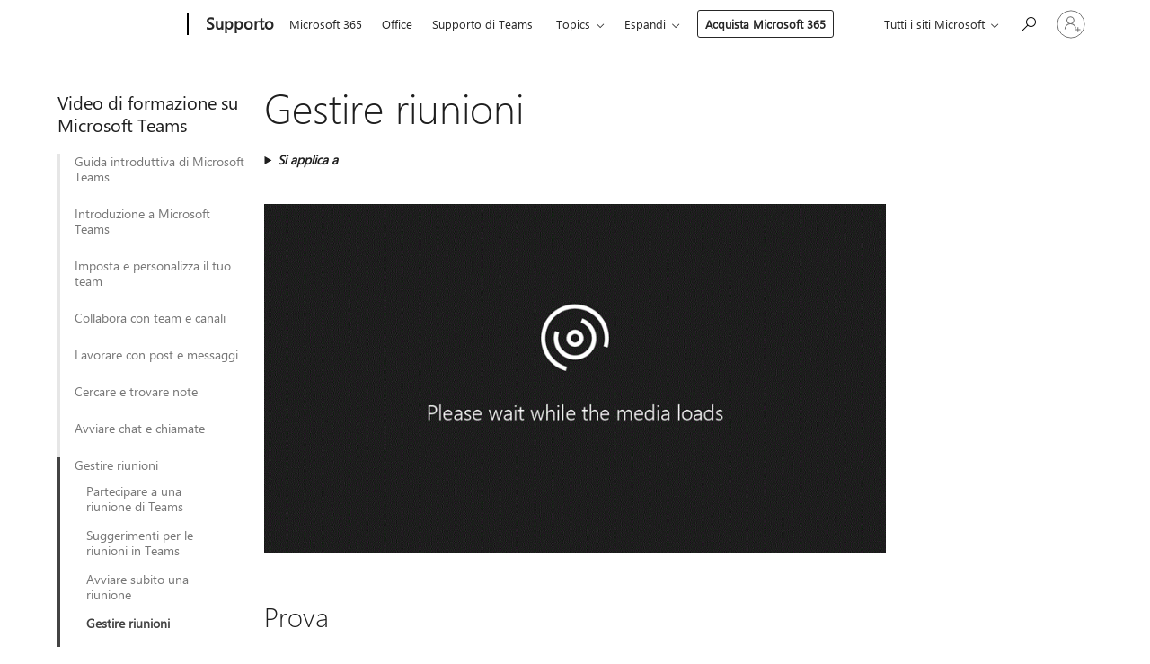

--- FILE ---
content_type: text/html; charset=utf-8
request_url: https://support.microsoft.com/it-it/office/gestire-riunioni-ba44d0fd-da3c-4541-a3eb-a868f5e2b137?ui=it-it&rs=it-it&ad=it
body_size: 185557
content:

<!DOCTYPE html>
<html lang="it-IT" dir="ltr">
<head>
	<meta charset="utf-8" />
	<meta name="viewport" content="width=device-width, initial-scale=1.0" />
	<title>Gestire riunioni - Supporto tecnico Microsoft</title>
	
	
		<link rel="canonical" href="https://support.microsoft.com/it-it/office/gestire-riunioni-ba44d0fd-da3c-4541-a3eb-a868f5e2b137" />

			<link rel="alternate" hreflang="ar-SA" href="https://support.microsoft.com/ar-sa/office/%D8%A5%D8%AF%D8%A7%D8%B1%D8%A9-%D8%A7%D9%84%D8%A7%D8%AC%D8%AA%D9%85%D8%A7%D8%B9%D8%A7%D8%AA-ba44d0fd-da3c-4541-a3eb-a868f5e2b137" />
			<link rel="alternate" hreflang="bg-BG" href="https://support.microsoft.com/bg-bg/office/%D1%83%D0%BF%D1%80%D0%B0%D0%B2%D0%BB%D0%B5%D0%BD%D0%B8%D0%B5-%D0%BD%D0%B0-%D1%81%D1%8A%D0%B1%D1%80%D0%B0%D0%BD%D0%B8%D1%8F-ba44d0fd-da3c-4541-a3eb-a868f5e2b137" />
			<link rel="alternate" hreflang="cs-CZ" href="https://support.microsoft.com/cs-cz/office/spr%C3%A1va-sch%C5%AFzek-ba44d0fd-da3c-4541-a3eb-a868f5e2b137" />
			<link rel="alternate" hreflang="da-DK" href="https://support.microsoft.com/da-dk/office/administrer-m%C3%B8der-ba44d0fd-da3c-4541-a3eb-a868f5e2b137" />
			<link rel="alternate" hreflang="de-DE" href="https://support.microsoft.com/de-de/office/verwalten-von-besprechungen-ba44d0fd-da3c-4541-a3eb-a868f5e2b137" />
			<link rel="alternate" hreflang="el-GR" href="https://support.microsoft.com/el-gr/office/%CE%B4%CE%B9%CE%B1%CF%87%CE%B5%CE%AF%CF%81%CE%B9%CF%83%CE%B7-%CF%83%CF%85%CF%83%CE%BA%CE%AD%CF%88%CE%B5%CF%89%CE%BD-ba44d0fd-da3c-4541-a3eb-a868f5e2b137" />
			<link rel="alternate" hreflang="en-AU" href="https://support.microsoft.com/en-au/office/manage-meetings-ba44d0fd-da3c-4541-a3eb-a868f5e2b137" />
			<link rel="alternate" hreflang="en-GB" href="https://support.microsoft.com/en-gb/office/manage-meetings-ba44d0fd-da3c-4541-a3eb-a868f5e2b137" />
			<link rel="alternate" hreflang="en-US" href="https://support.microsoft.com/en-us/office/manage-meetings-ba44d0fd-da3c-4541-a3eb-a868f5e2b137" />
			<link rel="alternate" hreflang="es-ES" href="https://support.microsoft.com/es-es/office/administrar-reuniones-ba44d0fd-da3c-4541-a3eb-a868f5e2b137" />
			<link rel="alternate" hreflang="et-EE" href="https://support.microsoft.com/et-ee/office/koosolekute-haldamine-ba44d0fd-da3c-4541-a3eb-a868f5e2b137" />
			<link rel="alternate" hreflang="fi-FI" href="https://support.microsoft.com/fi-fi/office/kokousten-hallinta-ba44d0fd-da3c-4541-a3eb-a868f5e2b137" />
			<link rel="alternate" hreflang="fr-FR" href="https://support.microsoft.com/fr-fr/office/g%C3%A9rer-les-r%C3%A9unions-ba44d0fd-da3c-4541-a3eb-a868f5e2b137" />
			<link rel="alternate" hreflang="he-IL" href="https://support.microsoft.com/he-il/office/%D7%A0%D7%99%D7%94%D7%95%D7%9C-%D7%A4%D7%92%D7%99%D7%A9%D7%95%D7%AA-ba44d0fd-da3c-4541-a3eb-a868f5e2b137" />
			<link rel="alternate" hreflang="hr-HR" href="https://support.microsoft.com/hr-hr/office/upravljanje-sastancima-ba44d0fd-da3c-4541-a3eb-a868f5e2b137" />
			<link rel="alternate" hreflang="hu-HU" href="https://support.microsoft.com/hu-hu/office/%C3%A9rtekezletek-kezel%C3%A9se-ba44d0fd-da3c-4541-a3eb-a868f5e2b137" />
			<link rel="alternate" hreflang="id-ID" href="https://support.microsoft.com/id-id/office/mengelola-rapat-ba44d0fd-da3c-4541-a3eb-a868f5e2b137" />
			<link rel="alternate" hreflang="it-IT" href="https://support.microsoft.com/it-it/office/gestire-riunioni-ba44d0fd-da3c-4541-a3eb-a868f5e2b137" />
			<link rel="alternate" hreflang="ja-JP" href="https://support.microsoft.com/ja-jp/office/%E4%BC%9A%E8%AD%B0%E3%82%92%E7%AE%A1%E7%90%86%E3%81%99%E3%82%8B-ba44d0fd-da3c-4541-a3eb-a868f5e2b137" />
			<link rel="alternate" hreflang="ko-KR" href="https://support.microsoft.com/ko-kr/office/%EB%AA%A8%EC%9E%84-%EA%B4%80%EB%A6%AC-ba44d0fd-da3c-4541-a3eb-a868f5e2b137" />
			<link rel="alternate" hreflang="lt-LT" href="https://support.microsoft.com/lt-lt/office/susitikim%C5%B3-valdymas-ba44d0fd-da3c-4541-a3eb-a868f5e2b137" />
			<link rel="alternate" hreflang="lv-LV" href="https://support.microsoft.com/lv-lv/office/sapul%C4%8Du-p%C4%81rvald%C4%ABba-ba44d0fd-da3c-4541-a3eb-a868f5e2b137" />
			<link rel="alternate" hreflang="nb-NO" href="https://support.microsoft.com/nb-no/office/administrere-m%C3%B8ter-ba44d0fd-da3c-4541-a3eb-a868f5e2b137" />
			<link rel="alternate" hreflang="nl-NL" href="https://support.microsoft.com/nl-nl/office/vergaderingen-beheren-ba44d0fd-da3c-4541-a3eb-a868f5e2b137" />
			<link rel="alternate" hreflang="pl-PL" href="https://support.microsoft.com/pl-pl/office/zarz%C4%85dzanie-spotkaniami-ba44d0fd-da3c-4541-a3eb-a868f5e2b137" />
			<link rel="alternate" hreflang="pt-BR" href="https://support.microsoft.com/pt-br/office/gerenciar-reuni%C3%B5es-ba44d0fd-da3c-4541-a3eb-a868f5e2b137" />
			<link rel="alternate" hreflang="pt-PT" href="https://support.microsoft.com/pt-pt/office/gerir-reuni%C3%B5es-ba44d0fd-da3c-4541-a3eb-a868f5e2b137" />
			<link rel="alternate" hreflang="ro-RO" href="https://support.microsoft.com/ro-ro/office/cum-s%C4%83-gestiona%C8%9Bi-%C3%AEnt%C3%A2lnirile-ba44d0fd-da3c-4541-a3eb-a868f5e2b137" />
			<link rel="alternate" hreflang="ru-RU" href="https://support.microsoft.com/ru-ru/office/%D1%83%D0%BF%D1%80%D0%B0%D0%B2%D0%BB%D0%B5%D0%BD%D0%B8%D0%B5-%D1%81%D0%BE%D0%B1%D1%80%D0%B0%D0%BD%D0%B8%D1%8F%D0%BC%D0%B8-ba44d0fd-da3c-4541-a3eb-a868f5e2b137" />
			<link rel="alternate" hreflang="sk-SK" href="https://support.microsoft.com/sk-sk/office/spravovanie-sch%C3%B4dz%C3%AD-ba44d0fd-da3c-4541-a3eb-a868f5e2b137" />
			<link rel="alternate" hreflang="sl-SI" href="https://support.microsoft.com/sl-si/office/upravljanje-sre%C4%8Danj-ba44d0fd-da3c-4541-a3eb-a868f5e2b137" />
			<link rel="alternate" hreflang="sr-Latn-RS" href="https://support.microsoft.com/sr-latn-rs/office/upravljanje-sastancima-ba44d0fd-da3c-4541-a3eb-a868f5e2b137" />
			<link rel="alternate" hreflang="sv-SE" href="https://support.microsoft.com/sv-se/office/hantera-m%C3%B6ten-ba44d0fd-da3c-4541-a3eb-a868f5e2b137" />
			<link rel="alternate" hreflang="th-TH" href="https://support.microsoft.com/th-th/office/%E0%B8%88%E0%B8%B1%E0%B8%94%E0%B8%81%E0%B8%B2%E0%B8%A3%E0%B8%81%E0%B8%B2%E0%B8%A3%E0%B8%9B%E0%B8%A3%E0%B8%B0%E0%B8%8A%E0%B8%B8%E0%B8%A1-ba44d0fd-da3c-4541-a3eb-a868f5e2b137" />
			<link rel="alternate" hreflang="tr-TR" href="https://support.microsoft.com/tr-tr/office/toplant%C4%B1lar%C4%B1-y%C3%B6netme-ba44d0fd-da3c-4541-a3eb-a868f5e2b137" />
			<link rel="alternate" hreflang="uk-UA" href="https://support.microsoft.com/uk-ua/office/%D0%BA%D0%B5%D1%80%D1%83%D0%B2%D0%B0%D0%BD%D0%BD%D1%8F-%D0%BD%D0%B0%D1%80%D0%B0%D0%B4%D0%B0%D0%BC%D0%B8-ba44d0fd-da3c-4541-a3eb-a868f5e2b137" />
			<link rel="alternate" hreflang="vi-VN" href="https://support.microsoft.com/vi-vn/office/qu%E1%BA%A3n-l%C3%BD-cu%E1%BB%99c-h%E1%BB%8Dp-ba44d0fd-da3c-4541-a3eb-a868f5e2b137" />
			<link rel="alternate" hreflang="zh-CN" href="https://support.microsoft.com/zh-cn/office/%E7%AE%A1%E7%90%86%E4%BC%9A%E8%AE%AE-ba44d0fd-da3c-4541-a3eb-a868f5e2b137" />
			<link rel="alternate" hreflang="zh-HK" href="https://support.microsoft.com/zh-hk/office/%E7%AE%A1%E7%90%86%E6%9C%83%E8%AD%B0-ba44d0fd-da3c-4541-a3eb-a868f5e2b137" />
			<link rel="alternate" hreflang="zh-TW" href="https://support.microsoft.com/zh-tw/office/%E7%AE%A1%E7%90%86%E6%9C%83%E8%AD%B0-ba44d0fd-da3c-4541-a3eb-a868f5e2b137" />
	<meta name="awa-articleGuid" content="ba44d0fd-da3c-4541-a3eb-a868f5e2b137" />
	
	<meta name="description" content="Formazione: Visualizza, pianifica e gestisci le riunioni in Microsoft Teams per mantenere il team sulla strada giusta. Scopri come in questo video online." />
	<meta name="firstPublishedDate" content="2016-11-02" />
	<meta name="lastPublishedDate" content="2024-08-17" />
	<meta name="commitId" content="c463707ec9716c8e2eefc3241f2afb0c21dba49a" />
	<meta name="schemaName" content="HELP ARTICLE" />
	<meta name="awa-schemaName" content="HELP ARTICLE" />

	<meta name="search.applicationSuite" content="Microsoft Teams,Microsoft Teams" />
	<meta name="search.appverid" content="MST160,STE160" />
	<meta name="search.audienceType" content="End User" />
	<meta name="search.contenttype" content="Training" />
	
	<meta name="search.description" content="Formazione: Visualizza, pianifica e gestisci le riunioni in Microsoft Teams per mantenere il team sulla strada giusta. Scopri come in questo video online." />
	<meta name="search.IsOfficeDoc" content="true" />
	
	
	
	
	<meta name="search.products" content="029dceb2-58a4-5a51-90fe-a66b7669017d" />
	
	
	<meta name="search.softwareVersion" content="16,16" />
	<meta name="search.mkt" content="it-IT" />

	<meta name="ms.product" content="029dceb2-58a4-5a51-90fe-a66b7669017d" />
	<meta name="ms.productName" content="Teams" />
	<meta name="ms.lang" content="it" />
	<meta name="ms.loc" content="IT" />
	<meta name="ms.ocpub.assetID" content="ba44d0fd-da3c-4541-a3eb-a868f5e2b137" />

	
	<meta name="awa-isContactUsAllowed" content="false" />
	<meta name="awa-asst" content="ba44d0fd-da3c-4541-a3eb-a868f5e2b137" />
	<meta name="awa-pageType" content="Article" />
	



	


<meta name="awa-env" content="Production" />
<meta name="awa-market" content="it-IT" />
<meta name="awa-contentlang" content="it" />
<meta name="awa-userFlightingId" content="45bc526d-ea6c-4d0c-80a6-5393725406df" />
<meta name="awa-expid" content="P-R-1753027-1-1;P-R-1087983-1-1;P-E-1693585-2-3;P-E-1661482-2-3;P-E-1660511-2-3;P-E-1656596-C1-5;P-E-1551018-2-8;P-E-1585233-2-3;P-E-1570667-C1-4;P-E-1560750-C1-7;P-E-1554013-2-6;P-E-1536917-C1-5;P-E-1526785-C1-5;P-E-1260007-C1-3;P-E-1046152-2-3;P-R-1545158-1-4;P-R-1426254-2-6;P-R-1392118-1-2;P-R-1245128-2-4;P-R-1235984-2-3;P-R-1211158-1-4;P-R-1150391-2-8;P-R-1150395-2-8;P-R-1150399-2-8;P-R-1150396-2-8;P-R-1150394-2-8;P-R-1150390-2-8;P-R-1150386-2-8;P-R-1146801-1-11;P-R-1141562-1-2;P-R-1141283-2-9;P-R-1136354-8-9;P-R-1119659-1-16;P-R-1119437-1-17;P-R-1116805-2-18;P-R-1116803-2-20;P-R-1114100-1-2;P-R-1100996-2-14;P-R-1096341-2-6;P-R-1088825-2-10;P-R-1089468-1-2;P-R-1085248-1-2;P-R-1072011-12-8;P-R-1033854-4-6;P-R-1029969-4-4;P-R-1020735-7-10;P-R-1018544-4-7;P-R-1009708-2-9;P-R-1005895-2-11;P-R-113175-4-7;P-R-113174-1-2;P-R-110379-1-7;P-R-107838-1-7;P-R-106524-1-3;P-R-103787-2-5;P-R-101783-1-2;P-R-97577-1-5;P-R-97457-1-10;P-R-94390-1-2;P-R-94360-10-25;P-R-93416-1-3;P-R-90963-2-2;P-R-73296-2-15" />
<meta name="awa-irisId" />
<meta name="awa-origindatacenter" content="East US" />
<meta name="awa-variationid" content="ECS" />
<meta name="awa-prdct" content="office.com" />
<meta name="awa-stv" content="3.0.0-09ad8533cf0040dbd4a6c9c70c9689a2411c6a65&#x2B;09ad8533cf0040dbd4a6c9c70c9689a2411c6a65" />


 
	<meta name="awa-title" content="Gestire riunioni - Supporto tecnico Microsoft" />
	
	<meta name="awa-selfHelpExp" content="railbanner_business" />
	<meta name="awa-dataBoundary" content="WW" />

	<link rel="stylesheet" href="/css/fonts/site-fonts.css?v=XWcxZPSEmN3tnHWAVMOFsAlPJq7aug49fUGb8saTNjw" />
	<link rel="stylesheet" href="/css/glyphs/glyphs.css?v=VOnvhT441Pay0WAKH5gdcXXigXpiuNbaQcI9DgXyoDE" />

	

    <link rel="dns-prefetch" href="https://aadcdn.msftauth.net" />
    <link rel="preconnect" href="https://aadcdn.msftauth.net" crossorigin=&quot;anonymous&quot; />
    <link rel="dns-prefetch" href="https://browser.events.data.microsoft.com" />
    <link rel="preconnect" href="https://browser.events.data.microsoft.com" crossorigin=&quot;anonymous&quot; />
    <link rel="dns-prefetch" href="https://c.s-microsoft.com" />
    <link rel="preconnect" href="https://c.s-microsoft.com" crossorigin=&quot;anonymous&quot; />
    <link rel="dns-prefetch" href="https://img-prod-cms-rt-microsoft-com.akamaized.net" />
    <link rel="preconnect" href="https://img-prod-cms-rt-microsoft-com.akamaized.net" crossorigin=&quot;anonymous&quot; />
    <link rel="dns-prefetch" href="https://js.monitor.azure.com" />
    <link rel="preconnect" href="https://js.monitor.azure.com" crossorigin=&quot;anonymous&quot; />
    <link rel="dns-prefetch" href="https://logincdn.msauth.net" />
    <link rel="preconnect" href="https://logincdn.msauth.net" crossorigin=&quot;anonymous&quot; />
    <link rel="dns-prefetch" href="https://mem.gfx.ms" />
    <link rel="preconnect" href="https://mem.gfx.ms" crossorigin=&quot;anonymous&quot; />
    <link rel="dns-prefetch" href="https://www.microsoft.com" />
    <link rel="preconnect" href="https://www.microsoft.com" crossorigin=&quot;anonymous&quot; />


	<link rel="stylesheet" href="/css/Article/article.css?v=0L89BVeP4I_vlf3G71MrPYAXM1CtRPw6ZcJwIduUvCA" />
	
	<link rel="stylesheet" href="/css/SearchBox/search-box.css?v=bybwzGBajHicVXspVs540UfV0swW0vCbOmBjBryj9N4" />
	<link rel="stylesheet" href="/css/sitewide/articleCss-overwrite.css?v=D0lQRoIlvFHSQBRTb-gAQ5KkFe8B8NuSoliBjnT5xZ4" />
	
	
	<link rel="stylesheet" href="/css/MeControlCallout/teaching-callout.css?v=690pjf05o15fVEafEpUwgaF8vqVfOkp5wP1Jl9gE99U" />
	
	<noscript>
		<link rel="stylesheet" href="/css/Article/article.noscript.css?v=88-vV8vIkcKpimEKjULkqpt8CxdXf5avAeGxsHgVOO0" />
	</noscript>

	<link rel="stylesheet" href="/css/promotionbanner/promotion-banner.css?v=cAmflE3c6Gw7niTOiMPEie9MY87yDE2mSl3DO7_jZRI" media="none" onload="this.media=&#x27;all&#x27;" /><noscript><link href="/css/promotionbanner/promotion-banner.css?v=cAmflE3c6Gw7niTOiMPEie9MY87yDE2mSl3DO7_jZRI" rel="stylesheet"></noscript>
	
	<link rel="stylesheet" href="/css/ArticleSupportBridge/article-support-bridge.css?v=R_P0TJvD9HoRHQBEdvBR1WhNn7dSbvOYWmVA9taxbpM" media="none" onload="this.media=&#x27;all&#x27;" /><noscript><link href="/css/ArticleSupportBridge/article-support-bridge.css?v=R_P0TJvD9HoRHQBEdvBR1WhNn7dSbvOYWmVA9taxbpM" rel="stylesheet"></noscript>
	<link rel="stylesheet" href="/css/StickyFeedback/sticky-feedback.css?v=cMfNdAUue7NxZUj3dIt_v5DIuzmw9ohJW109iXQpWnI" media="none" onload="this.media=&#x27;all&#x27;" /><noscript><link href="/css/StickyFeedback/sticky-feedback.css?v=cMfNdAUue7NxZUj3dIt_v5DIuzmw9ohJW109iXQpWnI" rel="stylesheet"></noscript>
	<link rel="stylesheet" href="/css/feedback/feedback.css?v=Rkcw_yfLWOMtOcWOljMOiZgymMcrG0GDpo4Lf-TUzPo" media="none" onload="this.media=&#x27;all&#x27;" /><noscript><link href="/css/feedback/feedback.css?v=Rkcw_yfLWOMtOcWOljMOiZgymMcrG0GDpo4Lf-TUzPo" rel="stylesheet"></noscript>
	
	

	<link rel="apple-touch-icon" sizes="180x180" href="/apple-touch-icon.png">
<link rel="icon" type="image/png" sizes="32x32" href="/favicon-32x32.png">
<link rel="icon" type="image/png" sizes="16x16" href="/favicon-16x16.png">


	
        <link rel="stylesheet" href="https://www.microsoft.com/onerfstatics/marketingsites-wcus-prod/west-european/shell/_scrf/css/themes=default.device=uplevel_web_pc/63-57d110/c9-be0100/a6-e969ef/43-9f2e7c/82-8b5456/a0-5d3913/4f-460e79/ae-f1ac0c?ver=2.0&amp;_cf=02242021_3231" type="text/css" media="all" />
    

	
		<link rel="stylesheet" href="/css/Article/left-nav.css?v=P4vuAkZCGQgjSSlYzU6z5FtdGykZHjeUthqLptyBPAk" />
		<link rel="stylesheet" href="/css/Article/multimedia-left-nav.css?v=WGrcIW6Ipz_Jwu3mzb5TNSNkonDhTQVz3J1KqMCSw9E" />
	
	
	<script type="text/javascript">
		var OOGlobal = {
			BaseDomain: location.protocol + "//" + location.host,
			Culture: "it-IT",
			Language: "it",
			LCID: "1040",
			IsAuthenticated: "False",
			WebAppUrl: "https://office.com/start",
			GUID: "ba44d0fd-da3c-4541-a3eb-a868f5e2b137",
			Platform: navigator.platform,
			MixOembedUrl: "https://mix.office.com/oembed/",
			MixWatchUrl: "https://mix.office.com/watch/"
		};
	</script>

	
		


<script type="text/javascript">
	(function () {
		var creativeReady = false;
		var isSilentSignInComplete = false;
		var authInfo = {
			authType: "None",
			puid: "",
			tenantId: "",
			isAdult: true
			};

		var renderPromotion = function (dataBoundary) {
			if (creativeReady && isSilentSignInComplete) {
				window.UcsCreative.renderTemplate({
					partnerId: "7bb7e07d-3e57-4ee3-b78f-26a4292b841a",
					shouldSetUcsMuid: true,
					dataBoundary: dataBoundary,
					attributes: {
						placement: "88000534",
						locale: "it-it",
						country: "it",
						scs_ecsFlightId: "P-R-1753027-1;P-R-1087983-1;P-E-1693585-2;P-E-1661482-2;P-E-1660511-2;P-E-1656596-C1;P-E-1551018-2;P-E-1585233-2;P-E-1570667-C1;P-E-1560750-C1;P-E-1554013-2;P-E-1536917-C1;P-E-1526785-C1;P-E-1260007-C1;P-E-1046152-2;P-R-1545158-1;P-R-1426254-2;P-R-1392118-1;P-R-1245128-2;P-R-1235984-2;P-R-1211158-1;P-R-1150391-2;P-R-1150395-2;P-R-1150399-2;P-R-1150396-2;P-R-1150394-2;P-R-1150390-2;P-R-1150386-2;P-R-1146801-1;P-R-1141562-1;P-R-1141283-2;P-R-1136354-8;P-R-1119659-1;P-R-1119437-1;P-R-1116805-2;P-R-1116803-2;P-R-1114100-1;P-R-1100996-2;P-R-1096341-2;P-R-1088825-2;P-R-1089468-1;P-R-1085248-1;P-R-1072011-12;P-R-1033854-4;P-R-1029969-4;P-R-1020735-7;P-R-1018544-4;P-R-1009708-2;P-R-1005895-2;P-R-113175-4;P-R-113174-1;P-R-110379-1;P-R-107838-1;P-R-106524-1;P-R-103787-2;P-R-101783-1;P-R-97577-1;P-R-97457-1;P-R-94390-1;P-R-94360-10;P-R-93416-1;P-R-90963-2;P-R-73296-2",
						SCS_promotionCategory: "uhfbuybutton;railbanner_business",
						articleType: "railbanner_business",
						operatingSystem: "Mac",
						authType: authInfo.authType,
						PUID: authInfo.puid,
						TenantId: authInfo.tenantId,
                        TOPT: "",
                        AdditionalBannerId: "ucsRailInlineContainer",
					}
				});
			}
		};

		window.document.addEventListener('ucsCreativeRendered', function () {
			if (typeof window.initPromotionLogger !== 'undefined') {
				window.initPromotionLogger();
			}
		});

		window.document.addEventListener('ucsCreativeReady', function () {
			creativeReady = true;
			renderPromotion("WW");
		});

		if (!isSilentSignInComplete) {
			window.document.addEventListener('silentSignInComplete', function (event) {
				if (event.detail && event.detail.puid) {
					authInfo.isAdult = event.detail.isAdult;
					authInfo.authType = event.detail.authType;
					authInfo.puid = event.detail.puid;
					authInfo.tenantId = event.detail.account.tenantId;
				}

				isSilentSignInComplete = true;
				renderPromotion(event.detail.dataBoundary);
			});
		}
	})();
</script>

<script type="text/javascript" defer src="/lib/ucs/dist/ucsCreativeService.js?v=RNwXI4r6IRH1mrd2dPPGZEYOQnUcs8HAddnyceXlw88"></script>
	

	<script>
		if (window.location.search) {
			var params = new URLSearchParams(window.location.search);
			if (params.has('action') && params.get('action') === 'download'){
				params.delete('action');
			}

			history.replaceState({}, '', window.location.pathname + (params.toString() ? '?' + params.toString() : ''));
		}
	</script>


</head>
<body class="supCont ocArticle">
	<div id="ocBodyWrapper">
		
		

<div class="supLeftNavMobileView" dir="ltr">
	<div class="supLeftNavMobileViewHeader">
		<div class="supLeftNavMobileViewHeaderTitle" role="heading" aria-level="2">Argomenti correlati</div>
		<div class="supLeftNavMobileViewCloseButton">
			<a href="javascript:" class="supLeftNavMobileViewClose" ms.interactiontype="11" data-bi-bhvr="HIDE" data-bi-area="Banner" ms.pgarea="leftnav" role="button" aria-label="Chiudi">&times;</a>
		</div>
	</div>
	
	<div class="supLeftNavMobileViewContent grd" role="complementary" aria-label="Collegamenti correlati" ms.pgarea="leftnav" data-bi-area="leftnav">
		

	<div role="heading" aria-level="2" id="supLeftNavMobileDisplayTitle" tabindex="-1">Video di formazione su Microsoft Teams</div>
			<div class="supLeftNavCategory">
				<div class="supLeftNavCategoryTitle">
					<a class="supLeftNavLink" data-bi-slot="1" href="/it-it/office/video-cos-%C3%A8-microsoft-teams-422bf3aa-9ae8-46f1-83a2-e65720e1a34d">Guida introduttiva di Microsoft Teams</a>
				</div>
				<ul class="supLeftNavArticles">
							<li class="supLeftNavArticle">
								<a class="supLeftNavLink" data-bi-slot="2" href="/it-it/office/video-cos-%C3%A8-microsoft-teams-422bf3aa-9ae8-46f1-83a2-e65720e1a34d">Che cos\u0027&#xE8; Microsoft Teams?</a>
							</li>
							<li class="supLeftNavArticle">
								<a class="supLeftNavLink" data-bi-slot="3" href="/it-it/office/accedere-e-iniziare-a-utilizzare-teams-6723dc43-dbc0-46e6-af49-8a2d1c5cb937">Accedere e iniziare</a>
							</li>
							<li class="supLeftNavArticle">
								<a class="supLeftNavLink" data-bi-slot="4" href="/it-it/office/chattare-e-condividere-file-in-teams-d7978db0-33b5-4ad3-93ac-ef0bd3c2a670">Chattare e condividere file</a>
							</li>
							<li class="supLeftNavArticle">
								<a class="supLeftNavLink" data-bi-slot="5" href="/it-it/office/collabora-in-teams-31e38b35-96ab-447a-acb2-97bb5c0716c0">Collabora</a>
							</li>
							<li class="supLeftNavArticle">
								<a class="supLeftNavLink" data-bi-slot="6" href="/it-it/office/scopri-di-pi%C3%B9-su-teams-f87289ef-3c5a-4b8e-aaed-6eb99e51ade7">Altre informazioni</a>
							</li>
				</ul>
			</div>
			<div class="supLeftNavCategory">
				<div class="supLeftNavCategoryTitle">
					<a class="supLeftNavLink" data-bi-slot="2" href="/it-it/office/introduzione-a-microsoft-teams-b98d533f-118e-4bae-bf44-3df2470c2b12">Introduzione a Microsoft Teams</a>
				</div>
				<ul class="supLeftNavArticles">
							<li class="supLeftNavArticle">
								<a class="supLeftNavLink" data-bi-slot="3" href="/it-it/office/introduzione-a-microsoft-teams-b98d533f-118e-4bae-bf44-3df2470c2b12">Introduzione a Microsoft Teams</a>
							</li>
							<li class="supLeftNavArticle">
								<a class="supLeftNavLink" data-bi-slot="4" href="/it-it/office/introduzione-a-chat-0b506ce2-eb6d-4fca-9668-e56980ba755e">Introduzione a Chat</a>
							</li>
							<li class="supLeftNavArticle">
								<a class="supLeftNavLink" data-bi-slot="5" href="/it-it/office/introduzione-alle-riunioni-909b75b4-5448-455c-9c9a-5115acf4d3d8">Introduzione a Riunioni</a>
							</li>
							<li class="supLeftNavArticle">
								<a class="supLeftNavLink" data-bi-slot="6" href="/it-it/office/introduzione-alle-app-in-microsoft-teams-3479773b-2526-4473-804f-23d458c2aaca">Introduzione a App</a>
							</li>
				</ul>
			</div>
			<div class="supLeftNavCategory">
				<div class="supLeftNavCategoryTitle">
					<a class="supLeftNavLink" data-bi-slot="3" href="/it-it/office/creare-un-team-con-i-modelli-di-team-702a2977-e662-4038-bef5-bdf8ee47b17b">Imposta e personalizza il tuo team</a>
				</div>
				<ul class="supLeftNavArticles">
							<li class="supLeftNavArticle">
								<a class="supLeftNavLink" data-bi-slot="4" href="/it-it/office/creare-un-team-con-i-modelli-di-team-702a2977-e662-4038-bef5-bdf8ee47b17b">Creare un team con i modelli</a>
							</li>
							<li class="supLeftNavArticle">
								<a class="supLeftNavLink" data-bi-slot="5" href="/it-it/office/lavorare-con-utenti-guest-esterni-180ed260-d3ef-4247-9f24-1984fc76d5f0">Lavorare con utenti guest esterni</a>
							</li>
							<li class="supLeftNavArticle">
								<a class="supLeftNavLink" data-bi-slot="6" href="/it-it/office/gestire-le-impostazioni-del-team-92d238e6-0ae2-447e-af90-40b1052c4547">Gestire le impostazioni del team</a>
							</li>
				</ul>
			</div>
			<div class="supLeftNavCategory">
				<div class="supLeftNavCategoryTitle">
					<a class="supLeftNavLink" data-bi-slot="4" href="/it-it/office/suggerimento-invia-un-e-mail-a-un-canale-2c17dbae-acdf-4209-a761-b463bdaaa4ca">Collabora con team e canali</a>
				</div>
				<ul class="supLeftNavArticles">
							<li class="supLeftNavArticle">
								<a class="supLeftNavLink" data-bi-slot="5" href="/it-it/office/suggerimento-invia-un-e-mail-a-un-canale-2c17dbae-acdf-4209-a761-b463bdaaa4ca">Suggerimento: invia un&#x27;e-mail a un canale</a>
							</li>
							<li class="supLeftNavArticle">
								<a class="supLeftNavLink" data-bi-slot="6" href="/it-it/office/creare-un-piano-con-planner-d000976a-7490-4ddf-b9af-09ee764891e2">Creare un piano con Planner</a>
							</li>
				</ul>
			</div>
			<div class="supLeftNavCategory">
				<div class="supLeftNavCategoryTitle">
					<a class="supLeftNavLink" data-bi-slot="5" href="/it-it/office/pubblicare-un-messaggio-in-pi%C3%B9-canali-2cdaa17e-d548-46e7-907d-4e50b7e8f8b9">Lavorare con post e messaggi</a>
				</div>
				<ul class="supLeftNavArticles">
							<li class="supLeftNavArticle">
								<a class="supLeftNavLink" data-bi-slot="6" href="/it-it/office/pubblicare-un-messaggio-in-pi%C3%B9-canali-2cdaa17e-d548-46e7-907d-4e50b7e8f8b9">Pubblicare un messaggio in pi&#xF9; canali</a>
							</li>
				</ul>
			</div>
			<div class="supLeftNavCategory">
				<div class="supLeftNavCategoryTitle">
					<a class="supLeftNavLink" data-bi-slot="6" href="/it-it/office/caricare-e-condividere-file-57b669db-678e-424e-b0a0-15d19215cb12">Cercare e trovare note</a>
				</div>
				<ul class="supLeftNavArticles">
							<li class="supLeftNavArticle">
								<a class="supLeftNavLink" data-bi-slot="7" href="/it-it/office/caricare-e-condividere-file-57b669db-678e-424e-b0a0-15d19215cb12">Caricare e condividere file</a>
							</li>
							<li class="supLeftNavArticle">
								<a class="supLeftNavLink" data-bi-slot="8" href="/it-it/office/cercare-e-filtrare-persone-e-file-164a6fee-3705-4e5e-9b5d-3a8509386693">Cerca e filtra persone e file</a>
							</li>
							<li class="supLeftNavArticle">
								<a class="supLeftNavLink" data-bi-slot="9" href="/it-it/office/cercare-e-filtrare-i-messaggi-31682332-4dba-42e5-9e3b-bf7dd178d106">Cercare e filtrare i messaggi</a>
							</li>
							<li class="supLeftNavArticle">
								<a class="supLeftNavLink" data-bi-slot="10" href="/it-it/office/suggerimenti-per-i-file-di-teams-56eca039-312a-41b2-923d-870439901e49">Suggerimenti per i file di Teams</a>
							</li>
				</ul>
			</div>
			<div class="supLeftNavCategory">
				<div class="supLeftNavCategoryTitle">
					<a class="supLeftNavLink" data-bi-slot="7" href="/it-it/office/panoramica-delle-chiamate-di-teams-425d6970-6e27-47b6-bc61-4c38fff51c4f">Avviare chat e chiamate</a>
				</div>
				<ul class="supLeftNavArticles">
							<li class="supLeftNavArticle">
								<a class="supLeftNavLink" data-bi-slot="8" href="/it-it/office/panoramica-delle-chiamate-di-teams-425d6970-6e27-47b6-bc61-4c38fff51c4f">Panoramica delle chiamate di Teams</a>
							</li>
							<li class="supLeftNavArticle">
								<a class="supLeftNavLink" data-bi-slot="9" href="/it-it/office/effettuare-chiamate-0a27994b-4d5d-4ac1-a40d-83b72edca946">Effettuare chiamate</a>
							</li>
							<li class="supLeftNavArticle">
								<a class="supLeftNavLink" data-bi-slot="10" href="/it-it/office/suggerimenti-per-le-chiamate-teams-d3fb0e97-4afa-4919-86e8-021102ed5c2b">Suggerimenti per le chiamate Teams</a>
							</li>
							<li class="supLeftNavArticle">
								<a class="supLeftNavLink" data-bi-slot="11" href="/it-it/office/nascondi-le-chat-ed-elimina-i-messaggi-10e105ed-0c22-4d94-b7b6-d543a27c472b">Nascondi le chat ed elimina i messaggi</a>
							</li>
							<li class="supLeftNavArticle">
								<a class="supLeftNavLink" data-bi-slot="12" href="/it-it/office/impostare-un-delegato-per-la-ricezione-delle-chiamate-75e8c522-dde0-45b3-8fd1-8341f19740f9">Impostare un delegato per la ricezione delle chiamate</a>
							</li>
				</ul>
			</div>
			<div class="supLeftNavCategory supLeftNavActiveCategory">
				<div class="supLeftNavCategoryTitle">
					<a class="supLeftNavLink" ms.interactiontype="11" data-bi-slot="8" href="/it-it/office/partecipare-a-una-riunione-di-teams-078e9868-f1aa-4414-8bb9-ee88e9236ee4">Gestire riunioni</a>
				</div>
				<ul class="supLeftNavArticles">
							<li class="supLeftNavArticle">
								<a class="supLeftNavLink" data-bi-slot="9" href="/it-it/office/partecipare-a-una-riunione-di-teams-078e9868-f1aa-4414-8bb9-ee88e9236ee4">Partecipare a una riunione di Teams</a>
							</li>
							<li class="supLeftNavArticle">
								<a class="supLeftNavLink" data-bi-slot="10" href="/it-it/office/suggerimenti-per-le-riunioni-di-teams-23dd847d-52a6-4325-b0dd-9d8f2b29af50">Suggerimenti per le riunioni in Teams</a>
							</li>
							<li class="supLeftNavArticle">
								<a class="supLeftNavLink" data-bi-slot="11" href="/it-it/office/avviare-subito-una-riunione-26e06837-853d-4df1-a729-06bf700d4ecf">Avviare subito una riunione</a>
							</li>
							<li class="supLeftNavArticle supLeftNavCurrentArticle">
								<a class="supLeftNavLink" data-bi-slot="12" aria-current="page" href="/it-it/office/gestire-riunioni-ba44d0fd-da3c-4541-a3eb-a868f5e2b137">Gestire riunioni</a>
							</li>
							<li class="supLeftNavArticle">
								<a class="supLeftNavLink" data-bi-slot="13" href="/it-it/office/pianificare-un-webinar-10b2e2a2-c6e7-4905-9c2d-648e26c957ea">Pianificare un webinar</a>
							</li>
							<li class="supLeftNavArticle">
								<a class="supLeftNavLink" data-bi-slot="14" href="/it-it/office/mostrare-il-proprio-schermo-durante-una-riunione-90c84e5a-b6fe-4ed4-9687-5923d230d3a7">Mostrare il proprio schermo durante una riunione</a>
							</li>
				</ul>
			</div>
			<div class="supLeftNavCategory">
				<div class="supLeftNavCategoryTitle">
					<a class="supLeftNavLink" data-bi-slot="9" href="/it-it/office/organizzare-e-pianificare-un-evento-live-f92363a0-6d98-46d2-bdd9-f2248075e502">Creare e partecipare a eventi live</a>
				</div>
				<ul class="supLeftNavArticles">
							<li class="supLeftNavArticle">
								<a class="supLeftNavLink" data-bi-slot="10" href="/it-it/office/organizzare-e-pianificare-un-evento-live-f92363a0-6d98-46d2-bdd9-f2248075e502">Organizzare e pianificare un evento live</a>
							</li>
							<li class="supLeftNavArticle">
								<a class="supLeftNavLink" data-bi-slot="11" href="/it-it/office/creare-un-evento-live-34c89e79-ffd4-4a6a-baf6-77055e0709cb">Creare un evento live</a>
							</li>
							<li class="supLeftNavArticle">
								<a class="supLeftNavLink" data-bi-slot="12" href="/it-it/office/partecipare-a-un-evento-live-d837ad8d-ce34-44d0-9744-9beb50e943ac">Partecipare a un evento live</a>
							</li>
							<li class="supLeftNavArticle">
								<a class="supLeftNavLink" data-bi-slot="13" href="/it-it/office/moderare-una-sessione-di-domande-e-risposte-4984e582-8c66-4ea3-aaaf-d93cf62e1b76">Moderare una sessione di domande e risposte</a>
							</li>
				</ul>
			</div>
			<div class="supLeftNavCategory">
				<div class="supLeftNavCategoryTitle">
					<a class="supLeftNavLink" data-bi-slot="10" href="/it-it/office/individuare-e-usare-app-6e22a734-c002-4da0-ba63-681f155b142d">Esplora app e strumenti</a>
				</div>
				<ul class="supLeftNavArticles">
							<li class="supLeftNavArticle">
								<a class="supLeftNavLink" data-bi-slot="11" href="/it-it/office/individuare-e-usare-app-6e22a734-c002-4da0-ba63-681f155b142d">Individuare e usare app</a>
							</li>
				</ul>
			</div>
			<div class="supLeftNavCategory">
				<div class="supLeftNavCategoryTitle">
					<a class="supLeftNavLink" data-bi-slot="11" href="/it-it/office/che-cos-%C3%A8-turni-f8efe6e4-ddb3-4d23-b81b-bb812296b821">Gestire le pianificazioni del team con Turni</a>
				</div>
				<ul class="supLeftNavArticles">
							<li class="supLeftNavArticle">
								<a class="supLeftNavLink" data-bi-slot="12" href="/it-it/office/che-cos-%C3%A8-turni-f8efe6e4-ddb3-4d23-b81b-bb812296b821">Che cos&#x27;&#xE8; Turni?</a>
							</li>
							<li class="supLeftNavArticle">
								<a class="supLeftNavLink" data-bi-slot="13" href="/it-it/office/creare-una-pianificazione-in-turni-2b94ca38-36db-4a1c-8fee-f8f0fec9a984">Creare una pianificazione in Turni</a>
							</li>
							<li class="supLeftNavArticle">
								<a class="supLeftNavLink" data-bi-slot="14" href="/it-it/office/gestire-e-visualizzare-una-pianificazione-di-turni-63acda7b-ea39-441a-b1c6-c404a72e79f7">Gestire una pianificazione in Turni</a>
							</li>
				</ul>
			</div>
			<div class="supLeftNavCategory">
				<div class="supLeftNavCategoryTitle">
					<a class="supLeftNavLink" data-bi-slot="12" href="/it-it/office/che-cos-%C3%A8-approvazioni-a9a01c95-e0bf-4d20-9ada-f7be3fc283d3">Creare approvazioni</a>
				</div>
				<ul class="supLeftNavArticles">
							<li class="supLeftNavArticle">
								<a class="supLeftNavLink" data-bi-slot="13" href="/it-it/office/che-cos-%C3%A8-approvazioni-a9a01c95-e0bf-4d20-9ada-f7be3fc283d3">Che cos&#x2019;&#xE8; Approvazioni?</a>
							</li>
							<li class="supLeftNavArticle">
								<a class="supLeftNavLink" data-bi-slot="14" href="/it-it/office/creare-un-approvazione-6548a338-f837-4e3c-ad02-8214fc165c84">Creare un&#x27;approvazione</a>
							</li>
							<li class="supLeftNavArticle">
								<a class="supLeftNavLink" data-bi-slot="15" href="/it-it/office/creare-un-approvazione-da-una-chat-07aa429c-fb39-44d6-87da-f5e29a210a0f">Creare un&#x2019;approvazione da una chat</a>
							</li>
							<li class="supLeftNavArticle">
								<a class="supLeftNavLink" data-bi-slot="16" href="/it-it/office/creare-e-gestire-richieste-di-firma-elettronica-e94cd617-b48e-433c-94c3-7f944a3a8579">Creare un&#x27;approvazione con firma elettronica</a>
							</li>
							<li class="supLeftNavArticle">
								<a class="supLeftNavLink" data-bi-slot="17" href="/it-it/office/scoprire-i-modelli-nelle-approvazioni-c33ecf9f-b745-4287-b104-ac69469745e0">Trovare modelli in Approvazioni</a>
							</li>
							<li class="supLeftNavArticle">
								<a class="supLeftNavLink" data-bi-slot="18" href="/it-it/office/creare-una-richiesta-di-approvazione-con-un-modello-7d281bf2-4e60-42ea-afc3-e472dd20c93d">Creare approvazioni con i modelli</a>
							</li>
							<li class="supLeftNavArticle">
								<a class="supLeftNavLink" data-bi-slot="19" href="/it-it/office/creare-modelli-a-livello-di-organizzazione-944b2b8b-f840-44a4-a83d-53ef71b92c1f">Creare modelli a livello di organizzazione</a>
							</li>
				</ul>
			</div>
			<div class="supLeftNavCategory">
				<div class="supLeftNavCategoryTitle">
					<a class="supLeftNavLink" data-bi-slot="13" href="/it-it/office/che-cos-%C3%A8-appuntamenti-virtuali-22df0079-e6d9-4225-bc65-22747fb2cb5f">Appuntamenti virtuali in Microsoft Bookings</a>
				</div>
				<ul class="supLeftNavArticles">
							<li class="supLeftNavArticle">
								<a class="supLeftNavLink" data-bi-slot="14" href="/it-it/office/che-cos-%C3%A8-appuntamenti-virtuali-22df0079-e6d9-4225-bc65-22747fb2cb5f">Che cos&#x2019;&#xE8; Appuntamenti virtuali?</a>
							</li>
							<li class="supLeftNavArticle">
								<a class="supLeftNavLink" data-bi-slot="15" href="/it-it/office/inviare-agli-utenti-guest-esterni-notifiche-tramite-sms-sull-appuntamento-virtuale-2af421e0-8a89-4af1-8aab-dc5daa268335">Invia notifiche guest di testo SMS agli ospiti esterni</a>
							</li>
							<li class="supLeftNavArticle">
								<a class="supLeftNavLink" data-bi-slot="16" href="/it-it/office/condurre-un-appuntamento-virtuale-come-organizzatore-c5ec4285-154c-491c-9525-d517c621c7f9">Condurre un appuntamento</a>
							</li>
							<li class="supLeftNavArticle">
								<a class="supLeftNavLink" data-bi-slot="17" href="/it-it/office/partecipare-a-un-appuntamento-virtuale-come-partecipante-235765b0-0d9f-4d74-a9f8-e883cb75c0da">Partecipare a un appuntamento</a>
							</li>
				</ul>
			</div>
			<div class="supLeftNavCategory">
				<div class="supLeftNavCategoryTitle">
					<a class="supLeftNavLink" data-bi-slot="14" href="/it-it/office/gestisci-le-impostazioni-di-notifica-348672f7-9ed0-4b96-86ed-d6fdcecb4096">Gestire il feed azioni</a>
				</div>
				<ul class="supLeftNavArticles">
							<li class="supLeftNavArticle">
								<a class="supLeftNavLink" data-bi-slot="15" href="/it-it/office/gestisci-le-impostazioni-di-notifica-348672f7-9ed0-4b96-86ed-d6fdcecb4096">Gestisci le impostazioni di notifica</a>
							</li>
				</ul>
			</div>
			<div class="supLeftNavCategory">
				<div class="supLeftNavCategoryTitle">
					<a class="supLeftNavLink" data-bi-slot="15" href="/it-it/office/avvia-una-chat-ovunque-ti-trovi-9c7b1258-28f0-434a-a341-569ea0b36f05">Teams in viaggio</a>
				</div>
				<ul class="supLeftNavArticles">
							<li class="supLeftNavArticle">
								<a class="supLeftNavLink" data-bi-slot="16" href="/it-it/office/avvia-una-chat-ovunque-ti-trovi-9c7b1258-28f0-434a-a341-569ea0b36f05">Avvia una chat ovunque ti trovi</a>
							</li>
							<li class="supLeftNavArticle">
								<a class="supLeftNavLink" data-bi-slot="17" href="/it-it/office/crea-un-canale-ovunque-ti-trovi-e7a76df3-bfe7-42aa-b016-8f5334e48877">Crea un canale ovunque ti trovi</a>
							</li>
							<li class="supLeftNavArticle">
								<a class="supLeftNavLink" data-bi-slot="18" href="/it-it/office/partecipare-a-una-riunione-in-viaggio-b5fbcb18-b4ab-4e6a-8176-55d844f21f45">Partecipare a una riunione in viaggio</a>
							</li>
							<li class="supLeftNavArticle">
								<a class="supLeftNavLink" data-bi-slot="19" href="/it-it/office/feed-azioni-in-viaggio-f9a524fa-c7a2-41ee-9961-6d8d16f5550e">Feed Azioni in viaggio</a>
							</li>
				</ul>
			</div>

	</div>
</div>
	

		<div class="ucsUhfContainer"></div>

		
            <div id="headerArea" class="uhf"  data-m='{"cN":"headerArea","cT":"Area_coreuiArea","id":"a1Body","sN":1,"aN":"Body"}'>
                <div id="headerRegion"      data-region-key="headerregion" data-m='{"cN":"headerRegion","cT":"Region_coreui-region","id":"r1a1","sN":1,"aN":"a1"}' >

    <div  id="headerUniversalHeader" data-m='{"cN":"headerUniversalHeader","cT":"Module_coreui-universalheader","id":"m1r1a1","sN":1,"aN":"r1a1"}'  data-module-id="Category|headerRegion|coreui-region|headerUniversalHeader|coreui-universalheader">
        






        <a id="uhfSkipToMain" class="m-skip-to-main" href="javascript:void(0)" data-href="#supArticleContent" tabindex="0" data-m='{"cN":"Skip to content_nonnav","id":"nn1m1r1a1","sN":1,"aN":"m1r1a1"}'>Passa a contenuti principali</a>


<header class="c-uhfh context-uhf no-js c-sgl-stck c-category-header " itemscope="itemscope" data-header-footprint="/SMCConvergence/ContextualHeader-Teams, fromService: True"   data-magict="true"   itemtype="http://schema.org/Organization">
    <div class="theme-light js-global-head f-closed  global-head-cont" data-m='{"cN":"Universal Header_cont","cT":"Container","id":"c2m1r1a1","sN":2,"aN":"m1r1a1"}'>
        <div class="c-uhfh-gcontainer-st">
            <button type="button" class="c-action-trigger c-glyph glyph-global-nav-button" aria-label="All Microsoft expand to see list of Microsoft products and services" initialState-label="All Microsoft expand to see list of Microsoft products and services" toggleState-label="Close All Microsoft list" aria-expanded="false" data-m='{"cN":"Mobile menu button_nonnav","id":"nn1c2m1r1a1","sN":1,"aN":"c2m1r1a1"}'></button>
            <button type="button" class="c-action-trigger c-glyph glyph-arrow-htmllegacy c-close-search" aria-label="Chiudi ricerca" aria-expanded="false" data-m='{"cN":"Close Search_nonnav","id":"nn2c2m1r1a1","sN":2,"aN":"c2m1r1a1"}'></button>
                    <a id="uhfLogo" class="c-logo c-sgl-stk-uhfLogo" itemprop="url" href="https://www.microsoft.com" aria-label="Microsoft" data-m='{"cN":"GlobalNav_Logo_cont","cT":"Container","id":"c3c2m1r1a1","sN":3,"aN":"c2m1r1a1"}'>
                        <img alt="" itemprop="logo" class="c-image" src="https://uhf.microsoft.com/images/microsoft/RE1Mu3b.png" role="presentation" aria-hidden="true" />
                        <span itemprop="name" role="presentation" aria-hidden="true">Microsoft</span>
                    </a>
            <div class="f-mobile-title">
                <button type="button" class="c-action-trigger c-glyph glyph-chevron-left" aria-label="Vedi altre opzioni di menu" data-m='{"cN":"Mobile back button_nonnav","id":"nn4c2m1r1a1","sN":4,"aN":"c2m1r1a1"}'></button>
                <span data-global-title="Home Page Microsoft" class="js-mobile-title">Supporto</span>
                <button type="button" class="c-action-trigger c-glyph glyph-chevron-right" aria-label="Vedi altre opzioni di menu" data-m='{"cN":"Mobile forward button_nonnav","id":"nn5c2m1r1a1","sN":5,"aN":"c2m1r1a1"}'></button>
            </div>
                    <div class="c-show-pipe x-hidden-vp-mobile-st">
                        <a id="uhfCatLogo" class="c-logo c-cat-logo" href="https://support.microsoft.com/it-it" aria-label="Supporto" itemprop="url" data-m='{"cN":"CatNav_Supporto_nav","id":"n6c2m1r1a1","sN":6,"aN":"c2m1r1a1"}'>
                                <span>Supporto</span>
                        </a>
                    </div>
                <div class="cat-logo-button-cont x-hidden">
                        <button type="button" id="uhfCatLogoButton" class="c-cat-logo-button x-hidden" aria-expanded="false" aria-label="Supporto" data-m='{"cN":"Supporto_nonnav","id":"nn7c2m1r1a1","sN":7,"aN":"c2m1r1a1"}'>
                            Supporto
                        </button>
                </div>



                    <nav id="uhf-g-nav" aria-label="Menu contestuale" class="c-uhfh-gnav" data-m='{"cN":"Category nav_cont","cT":"Container","id":"c8c2m1r1a1","sN":8,"aN":"c2m1r1a1"}'>
            <ul class="js-paddle-items">
                    <li class="single-link js-nav-menu x-hidden-none-mobile-vp uhf-menu-item">
                        <a class="c-uhf-nav-link" href="https://support.microsoft.com/it-it" data-m='{"cN":"CatNav_Home_nav","id":"n1c8c2m1r1a1","sN":1,"aN":"c8c2m1r1a1"}' > Home </a>
                    </li>
                                        <li class="single-link js-nav-menu uhf-menu-item">
                            <a id="c-shellmenu_0" class="c-uhf-nav-link" href="https://www.microsoft.com/microsoft-365?ocid=cmmttvzgpuy" data-m='{"id":"n2c8c2m1r1a1","sN":2,"aN":"c8c2m1r1a1"}'>Microsoft 365</a>
                        </li>
                        <li class="single-link js-nav-menu uhf-menu-item">
                            <a id="c-shellmenu_1" class="c-uhf-nav-link" href="https://www.microsoft.com/microsoft-365/microsoft-office?ocid=cmml7tr0rib" data-m='{"id":"n3c8c2m1r1a1","sN":3,"aN":"c8c2m1r1a1"}'>Office</a>
                        </li>
                        <li class="single-link js-nav-menu uhf-menu-item">
                            <a id="c-shellmenu_2" class="c-uhf-nav-link" href="https://support.microsoft.com/en-us/teams" data-m='{"id":"n4c8c2m1r1a1","sN":4,"aN":"c8c2m1r1a1"}'>Supporto di Teams</a>
                        </li>
                        <li class="nested-menu uhf-menu-item">
                            <div class="c-uhf-menu js-nav-menu">
                                <button type="button" id="c-shellmenu_3"  aria-expanded="false" data-m='{"id":"nn5c8c2m1r1a1","sN":5,"aN":"c8c2m1r1a1"}'>Topics</button>

                                <ul class="" data-class-idn="" aria-hidden="true" data-m='{"cT":"Container","id":"c6c8c2m1r1a1","sN":6,"aN":"c8c2m1r1a1"}'>
        <li class="js-nav-menu single-link" data-m='{"cT":"Container","id":"c1c6c8c2m1r1a1","sN":1,"aN":"c6c8c2m1r1a1"}'>
            <a id="c-shellmenu_4" class="js-subm-uhf-nav-link" href="https://support.microsoft.com/it-it/office/1613bb53-f3fa-431e-85a9-d6a91e3468c9" data-m='{"id":"n1c1c6c8c2m1r1a1","sN":1,"aN":"c1c6c8c2m1r1a1"}'>Riunioni</a>
            
        </li>
        <li class="js-nav-menu single-link" data-m='{"cT":"Container","id":"c2c6c8c2m1r1a1","sN":2,"aN":"c6c8c2m1r1a1"}'>
            <a id="c-shellmenu_5" class="js-subm-uhf-nav-link" href="https://support.microsoft.com/it-it/office/0c71b32b-c050-4930-a887-5afbe742b3d8" data-m='{"id":"n1c2c6c8c2m1r1a1","sN":1,"aN":"c2c6c8c2m1r1a1"}'>Chat</a>
            
        </li>
        <li class="js-nav-menu single-link" data-m='{"cT":"Container","id":"c3c6c8c2m1r1a1","sN":3,"aN":"c6c8c2m1r1a1"}'>
            <a id="c-shellmenu_6" class="js-subm-uhf-nav-link" href="https://support.microsoft.com/it-it/office/1cc31834-5fe5-412b-8edb-43fecc78413d" data-m='{"id":"n1c3c6c8c2m1r1a1","sN":1,"aN":"c3c6c8c2m1r1a1"}'>Notifiche e impostazioni</a>
            
        </li>
        <li class="js-nav-menu single-link" data-m='{"cT":"Container","id":"c4c6c8c2m1r1a1","sN":4,"aN":"c6c8c2m1r1a1"}'>
            <a id="c-shellmenu_7" class="js-subm-uhf-nav-link" href="https://support.microsoft.com/it-it/office/174adf5f-846b-4780-b765-de1a0a737e2b" data-m='{"id":"n1c4c6c8c2m1r1a1","sN":1,"aN":"c4c6c8c2m1r1a1"}'>Teams e canali</a>
            
        </li>
        <li class="js-nav-menu single-link" data-m='{"cT":"Container","id":"c5c6c8c2m1r1a1","sN":5,"aN":"c6c8c2m1r1a1"}'>
            <a id="c-shellmenu_8" class="js-subm-uhf-nav-link" href="https://support.microsoft.com/it-it/office/f5138c9d-df4c-43d8-9cf6-53400c1a7798" data-m='{"id":"n1c5c6c8c2m1r1a1","sN":1,"aN":"c5c6c8c2m1r1a1"}'>Chiamate e dispositivi</a>
            
        </li>
        <li class="js-nav-menu single-link" data-m='{"cT":"Container","id":"c6c6c8c2m1r1a1","sN":6,"aN":"c6c8c2m1r1a1"}'>
            <a id="c-shellmenu_9" class="js-subm-uhf-nav-link" href="https://support.microsoft.com/it-it/office/287ba970-2bdf-473d-a2da-76247ea4cf8f" data-m='{"id":"n1c6c6c8c2m1r1a1","sN":1,"aN":"c6c6c8c2m1r1a1"}'>File</a>
            
        </li>
        <li class="js-nav-menu single-link" data-m='{"cT":"Container","id":"c7c6c8c2m1r1a1","sN":7,"aN":"c6c8c2m1r1a1"}'>
            <a id="c-shellmenu_10" class="js-subm-uhf-nav-link" href="https://support.microsoft.com/it-it/office/32bfc3a5-3b07-4a4d-a884-52de852ee8ef" data-m='{"id":"n1c7c6c8c2m1r1a1","sN":1,"aN":"c7c6c8c2m1r1a1"}'>App e servizi</a>
            
        </li>
                                                    
                                </ul>
                            </div>
                        </li>                        <li class="nested-menu uhf-menu-item">
                            <div class="c-uhf-menu js-nav-menu">
                                <button type="button" id="c-shellmenu_11"  aria-expanded="false" data-m='{"id":"nn7c8c2m1r1a1","sN":7,"aN":"c8c2m1r1a1"}'>Guida introduttiva</button>

                                <ul class="" data-class-idn="" aria-hidden="true" data-m='{"cT":"Container","id":"c8c8c2m1r1a1","sN":8,"aN":"c8c2m1r1a1"}'>
        <li class="js-nav-menu single-link" data-m='{"cT":"Container","id":"c1c8c8c2m1r1a1","sN":1,"aN":"c8c8c2m1r1a1"}'>
            <a id="c-shellmenu_12" class="js-subm-uhf-nav-link" href="https://support.microsoft.com/it-it/office/88ed0a06-6b59-43a3-8cf7-40c01f2f92f2" data-m='{"id":"n1c1c8c8c2m1r1a1","sN":1,"aN":"c1c8c8c2m1r1a1"}'>Chat</a>
            
        </li>
        <li class="js-nav-menu single-link" data-m='{"cT":"Container","id":"c2c8c8c2m1r1a1","sN":2,"aN":"c8c8c2m1r1a1"}'>
            <a id="c-shellmenu_13" class="js-subm-uhf-nav-link" href="https://support.microsoft.com/it-it/office/d563174d-ca98-440c-ade1-69176512122d" data-m='{"id":"n1c2c8c8c2m1r1a1","sN":1,"aN":"c2c8c8c2m1r1a1"}'>Chat di gruppo</a>
            
        </li>
        <li class="js-nav-menu single-link" data-m='{"cT":"Container","id":"c3c8c8c2m1r1a1","sN":3,"aN":"c8c8c2m1r1a1"}'>
            <a id="c-shellmenu_14" class="js-subm-uhf-nav-link" href="https://support.microsoft.com/it-it/office/abb62c60-3d15-4968-b86a-42fea9c22cf4" data-m='{"id":"n1c3c8c8c2m1r1a1","sN":1,"aN":"c3c8c8c2m1r1a1"}'>Notifiche</a>
            
        </li>
        <li class="js-nav-menu single-link" data-m='{"cT":"Container","id":"c4c8c8c2m1r1a1","sN":4,"aN":"c8c8c2m1r1a1"}'>
            <a id="c-shellmenu_15" class="js-subm-uhf-nav-link" href="https://support.microsoft.com/it-it/office/5e4fd702-85f5-48d7-ae14-98821a1f90d3" data-m='{"id":"n1c4c8c8c2m1r1a1","sN":1,"aN":"c4c8c8c2m1r1a1"}'>Teams</a>
            
        </li>
        <li class="js-nav-menu single-link" data-m='{"cT":"Container","id":"c5c8c8c2m1r1a1","sN":5,"aN":"c8c8c2m1r1a1"}'>
            <a id="c-shellmenu_16" class="js-subm-uhf-nav-link" href="https://support.microsoft.com/it-it/office/8e7b8f6f-0f0d-41c2-9883-3dc0bd5d4cda" data-m='{"id":"n1c5c8c8c2m1r1a1","sN":1,"aN":"c5c8c8c2m1r1a1"}'>Canali</a>
            
        </li>
        <li class="js-nav-menu single-link" data-m='{"cT":"Container","id":"c6c8c8c2m1r1a1","sN":6,"aN":"c8c8c2m1r1a1"}'>
            <a id="c-shellmenu_17" class="js-subm-uhf-nav-link" href="https://support.microsoft.com/it-it/office/2b883a81-dd15-41bd-a6ba-39deef141027" data-m='{"id":"n1c6c8c8c2m1r1a1","sN":1,"aN":"c6c8c8c2m1r1a1"}'>Chiamate</a>
            
        </li>
        <li class="js-nav-menu single-link" data-m='{"cT":"Container","id":"c7c8c8c2m1r1a1","sN":7,"aN":"c8c8c2m1r1a1"}'>
            <a id="c-shellmenu_18" class="js-subm-uhf-nav-link" href="https://support.microsoft.com/it-it/office/4c1b6c25-3794-49f9-93aa-bf6fdc211299" data-m='{"id":"n1c7c8c8c2m1r1a1","sN":1,"aN":"c7c8c8c2m1r1a1"}'>File</a>
            
        </li>
        <li class="js-nav-menu single-link" data-m='{"cT":"Container","id":"c8c8c8c2m1r1a1","sN":8,"aN":"c8c8c2m1r1a1"}'>
            <a id="c-shellmenu_19" class="js-subm-uhf-nav-link" href="https://support.microsoft.com/it-it/office/747492ee-7cdd-4115-a993-8c7e7f98a3d0" data-m='{"id":"n1c8c8c8c2m1r1a1","sN":1,"aN":"c8c8c8c2m1r1a1"}'>App</a>
            
        </li>
        <li class="js-nav-menu single-link" data-m='{"cT":"Container","id":"c9c8c8c2m1r1a1","sN":9,"aN":"c8c8c2m1r1a1"}'>
            <a id="c-shellmenu_20" class="js-subm-uhf-nav-link" href="https://support.microsoft.com/it-it/office/ee2a584b-5785-4dd6-8a2d-956131a29c81" data-m='{"id":"n1c9c8c8c2m1r1a1","sN":1,"aN":"c9c8c8c2m1r1a1"}'>Componenti Loop</a>
            
        </li>
                                                    
                                </ul>
                            </div>
                        </li>                        <li class="single-link js-nav-menu uhf-menu-item">
                            <a id="c-shellmenu_21" class="c-uhf-nav-link" href="https://support.microsoft.com/en-us/office/d7092a6d-c896-424c-b362-a472d5f105de" data-m='{"id":"n9c8c2m1r1a1","sN":9,"aN":"c8c2m1r1a1"}'>Novit&#224;</a>
                        </li>
                        <li class="nested-menu uhf-menu-item">
                            <div class="c-uhf-menu js-nav-menu">
                                <button type="button" id="c-shellmenu_22"  aria-expanded="false" data-m='{"id":"nn10c8c2m1r1a1","sN":10,"aN":"c8c2m1r1a1"}'>Risorse</button>

                                <ul class="" data-class-idn="" aria-hidden="true" data-m='{"cT":"Container","id":"c11c8c2m1r1a1","sN":11,"aN":"c8c2m1r1a1"}'>
        <li class="js-nav-menu single-link" data-m='{"cT":"Container","id":"c1c11c8c2m1r1a1","sN":1,"aN":"c11c8c2m1r1a1"}'>
            <a id="c-shellmenu_23" class="js-subm-uhf-nav-link" href="https://support.microsoft.com/it-it/office/4f108e54-240b-4351-8084-b1089f0d21d7" data-m='{"id":"n1c1c11c8c2m1r1a1","sN":1,"aN":"c1c11c8c2m1r1a1"}'>Video di formazione</a>
            
        </li>
        <li class="js-nav-menu single-link" data-m='{"cT":"Container","id":"c2c11c8c2m1r1a1","sN":2,"aN":"c11c8c2m1r1a1"}'>
            <a id="c-shellmenu_24" class="js-subm-uhf-nav-link" href="https://support.microsoft.com/it-it/office/6fa7c08a-6fd4-47a0-b275-90a5f60f1df9" data-m='{"id":"n1c2c11c8c2m1r1a1","sN":1,"aN":"c2c11c8c2m1r1a1"}'>Risolvere i problemi</a>
            
        </li>
        <li class="js-nav-menu single-link" data-m='{"cT":"Container","id":"c3c11c8c2m1r1a1","sN":3,"aN":"c11c8c2m1r1a1"}'>
            <a id="c-shellmenu_25" class="js-subm-uhf-nav-link" href="https://support.microsoft.com/it-it/office/7e65d55e-e9b4-42c4-8acc-d1dd321d033a" data-m='{"id":"n1c3c11c8c2m1r1a1","sN":1,"aN":"c3c11c8c2m1r1a1"}'>Qui su Teams</a>
            
        </li>
        <li class="js-nav-menu single-link" data-m='{"cT":"Container","id":"c4c11c8c2m1r1a1","sN":4,"aN":"c11c8c2m1r1a1"}'>
            <a id="c-shellmenu_26" class="js-subm-uhf-nav-link" href="https://support.microsoft.com/it-it/office/d12ee53f-d15f-445e-be8d-f0ba2c5ee68f" data-m='{"id":"n1c4c11c8c2m1r1a1","sN":1,"aN":"c4c11c8c2m1r1a1"}'>Accessibilit&#224;</a>
            
        </li>
        <li class="js-nav-menu single-link" data-m='{"cT":"Container","id":"c5c11c8c2m1r1a1","sN":5,"aN":"c11c8c2m1r1a1"}'>
            <a id="c-shellmenu_27" class="js-subm-uhf-nav-link" href="https://support.microsoft.com/it-it/office/debe7ff4-7db4-4138-b7d0-fcc276f392d3" data-m='{"id":"n1c5c11c8c2m1r1a1","sN":1,"aN":"c5c11c8c2m1r1a1"}'>Funzionalit&#224; di Teams per piattaforma</a>
            
        </li>
        <li class="js-nav-menu single-link" data-m='{"cT":"Container","id":"c6c11c8c2m1r1a1","sN":6,"aN":"c11c8c2m1r1a1"}'>
            <a id="c-shellmenu_28" class="js-subm-uhf-nav-link" href="https://support.microsoft.com/it-it/office/08fd2b61-1c3e-47e2-821b-d312709b933d" data-m='{"id":"n1c6c11c8c2m1r1a1","sN":1,"aN":"c6c11c8c2m1r1a1"}'>Microsoft Teams (free)</a>
            
        </li>
        <li class="js-nav-menu single-link" data-m='{"cT":"Container","id":"c7c11c8c2m1r1a1","sN":7,"aN":"c11c8c2m1r1a1"}'>
            <a id="c-shellmenu_29" class="js-subm-uhf-nav-link" href="https://answers.microsoft.com/lang/msteams/forum" data-m='{"id":"n1c7c11c8c2m1r1a1","sN":1,"aN":"c7c11c8c2m1r1a1"}'>Forum della community</a>
            
        </li>
        <li class="js-nav-menu single-link" data-m='{"cT":"Container","id":"c8c11c8c2m1r1a1","sN":8,"aN":"c11c8c2m1r1a1"}'>
            <a id="c-shellmenu_30" class="js-subm-uhf-nav-link" href="https://techcommunity.microsoft.com/t5/microsoft-teams-blog/bg-p/MicrosoftTeamsBlog" data-m='{"id":"n1c8c11c8c2m1r1a1","sN":1,"aN":"c8c11c8c2m1r1a1"}'>Blog della community tecnica</a>
            
        </li>
        <li class="js-nav-menu single-link" data-m='{"cT":"Container","id":"c9c11c8c2m1r1a1","sN":9,"aN":"c11c8c2m1r1a1"}'>
            <a id="c-shellmenu_31" class="js-subm-uhf-nav-link" href="https://learn.microsoft.com/MicrosoftTeams/instructor-led-training-teams-landing-page" data-m='{"id":"n1c9c11c8c2m1r1a1","sN":1,"aN":"c9c11c8c2m1r1a1"}'>Corso con istruttore</a>
            
        </li>
        <li class="js-nav-menu single-link" data-m='{"cT":"Container","id":"c10c11c8c2m1r1a1","sN":10,"aN":"c11c8c2m1r1a1"}'>
            <a id="c-shellmenu_32" class="js-subm-uhf-nav-link" href="https://learn.microsoft.com/microsoftteams/" data-m='{"id":"n1c10c11c8c2m1r1a1","sN":1,"aN":"c10c11c8c2m1r1a1"}'>Per amministratori e professionisti IT</a>
            
        </li>
        <li class="js-nav-menu single-link" data-m='{"cT":"Container","id":"c11c11c8c2m1r1a1","sN":11,"aN":"c11c8c2m1r1a1"}'>
            <a id="c-shellmenu_33" class="js-subm-uhf-nav-link" href="https://support.microsoft.com/it-it/education" data-m='{"id":"n1c11c11c8c2m1r1a1","sN":1,"aN":"c11c11c8c2m1r1a1"}'>Per l&#39;istruzione</a>
            
        </li>
                                                    
                                </ul>
                            </div>
                        </li>

                <li id="overflow-menu" class="overflow-menu x-hidden uhf-menu-item">
                        <div class="c-uhf-menu js-nav-menu">
        <button data-m='{"pid":"Espandi","id":"nn12c8c2m1r1a1","sN":12,"aN":"c8c2m1r1a1"}' type="button" aria-label="Espandi" aria-expanded="false">Espandi</button>
        <ul id="overflow-menu-list" aria-hidden="true" class="overflow-menu-list">
        </ul>
    </div>

                </li>
                                    <li class="single-link js-nav-menu" id="c-uhf-nav-cta">
                        <a id="buyInstallButton" class="c-uhf-nav-link" href="https://go.microsoft.com/fwlink/?linkid=849747" data-m='{"cN":"CatNav_cta_Acquista Microsoft 365_nav","id":"n13c8c2m1r1a1","sN":13,"aN":"c8c2m1r1a1"}'>Acquista Microsoft 365</a>
                    </li>
            </ul>
            
        </nav>


            <div class="c-uhfh-actions" data-m='{"cN":"Header actions_cont","cT":"Container","id":"c9c2m1r1a1","sN":9,"aN":"c2m1r1a1"}'>
                <div class="wf-menu">        <nav id="uhf-c-nav" aria-label="Tutto il menu Microsoft" data-m='{"cN":"GlobalNav_cont","cT":"Container","id":"c1c9c2m1r1a1","sN":1,"aN":"c9c2m1r1a1"}'>
            <ul class="js-paddle-items">
                <li>
                    <div class="c-uhf-menu js-nav-menu">
                        <button type="button" class="c-button-logo all-ms-nav" aria-expanded="false" data-m='{"cN":"GlobalNav_More_nonnav","id":"nn1c1c9c2m1r1a1","sN":1,"aN":"c1c9c2m1r1a1"}'> <span>Tutti i siti Microsoft</span></button>
                        <ul class="f-multi-column f-multi-column-6" aria-hidden="true" data-m='{"cN":"More_cont","cT":"Container","id":"c2c1c9c2m1r1a1","sN":2,"aN":"c1c9c2m1r1a1"}'>
                                    <li class="c-w0-contr">
            <h2 class="c-uhf-sronly">Global</h2>
            <ul class="c-w0">
        <li class="js-nav-menu single-link" data-m='{"cN":"M365_cont","cT":"Container","id":"c1c2c1c9c2m1r1a1","sN":1,"aN":"c2c1c9c2m1r1a1"}'>
            <a id="shellmenu_34" class="js-subm-uhf-nav-link" href="https://www.microsoft.com/it-it/microsoft-365" data-m='{"cN":"W0Nav_M365_nav","id":"n1c1c2c1c9c2m1r1a1","sN":1,"aN":"c1c2c1c9c2m1r1a1"}'>Microsoft 365</a>
            
        </li>
        <li class="js-nav-menu single-link" data-m='{"cN":"Teams_cont","cT":"Container","id":"c2c2c1c9c2m1r1a1","sN":2,"aN":"c2c1c9c2m1r1a1"}'>
            <a id="l0_Teams" class="js-subm-uhf-nav-link" href="https://www.microsoft.com/it-it/microsoft-teams/group-chat-software" data-m='{"cN":"W0Nav_Teams_nav","id":"n1c2c2c1c9c2m1r1a1","sN":1,"aN":"c2c2c1c9c2m1r1a1"}'>Teams</a>
            
        </li>
        <li class="js-nav-menu single-link" data-m='{"cN":"Copilot_cont","cT":"Container","id":"c3c2c1c9c2m1r1a1","sN":3,"aN":"c2c1c9c2m1r1a1"}'>
            <a id="shellmenu_36" class="js-subm-uhf-nav-link" href="https://copilot.microsoft.com/" data-m='{"cN":"W0Nav_Copilot_nav","id":"n1c3c2c1c9c2m1r1a1","sN":1,"aN":"c3c2c1c9c2m1r1a1"}'>Copilot</a>
            
        </li>
        <li class="js-nav-menu single-link" data-m='{"cN":"Windows_cont","cT":"Container","id":"c4c2c1c9c2m1r1a1","sN":4,"aN":"c2c1c9c2m1r1a1"}'>
            <a id="shellmenu_37" class="js-subm-uhf-nav-link" href="https://www.microsoft.com/it-it/windows/" data-m='{"cN":"W0Nav_Windows_nav","id":"n1c4c2c1c9c2m1r1a1","sN":1,"aN":"c4c2c1c9c2m1r1a1"}'>Windows</a>
            
        </li>
        <li class="js-nav-menu single-link" data-m='{"cN":"Surface_cont","cT":"Container","id":"c5c2c1c9c2m1r1a1","sN":5,"aN":"c2c1c9c2m1r1a1"}'>
            <a id="shellmenu_38" class="js-subm-uhf-nav-link" href="https://www.microsoft.com/surface" data-m='{"cN":"W0Nav_Surface_nav","id":"n1c5c2c1c9c2m1r1a1","sN":1,"aN":"c5c2c1c9c2m1r1a1"}'>Surface</a>
            
        </li>
        <li class="js-nav-menu single-link" data-m='{"cN":"Xbox_cont","cT":"Container","id":"c6c2c1c9c2m1r1a1","sN":6,"aN":"c2c1c9c2m1r1a1"}'>
            <a id="shellmenu_39" class="js-subm-uhf-nav-link" href="https://www.xbox.com/" data-m='{"cN":"W0Nav_Xbox_nav","id":"n1c6c2c1c9c2m1r1a1","sN":1,"aN":"c6c2c1c9c2m1r1a1"}'>Xbox</a>
            
        </li>
        <li class="js-nav-menu single-link" data-m='{"cN":"Deals_cont","cT":"Container","id":"c7c2c1c9c2m1r1a1","sN":7,"aN":"c2c1c9c2m1r1a1"}'>
            <a id="shellmenu_40" class="js-subm-uhf-nav-link" href="https://www.microsoft.com/it-it/store/b/sale?icid=DSM_TopNavDeals" data-m='{"cN":"W0Nav_Deals_nav","id":"n1c7c2c1c9c2m1r1a1","sN":1,"aN":"c7c2c1c9c2m1r1a1"}'>Offerte</a>
            
        </li>
        <li class="js-nav-menu single-link" data-m='{"cN":"Small Business_cont","cT":"Container","id":"c8c2c1c9c2m1r1a1","sN":8,"aN":"c2c1c9c2m1r1a1"}'>
            <a id="l0_SmallBusiness" class="js-subm-uhf-nav-link" href="https://www.microsoft.com/it-it/store/b/business" data-m='{"cN":"W0Nav_Small Business_nav","id":"n1c8c2c1c9c2m1r1a1","sN":1,"aN":"c8c2c1c9c2m1r1a1"}'>Aziende</a>
            
        </li>
        <li class="js-nav-menu single-link" data-m='{"cN":"Support_cont","cT":"Container","id":"c9c2c1c9c2m1r1a1","sN":9,"aN":"c2c1c9c2m1r1a1"}'>
            <a id="l1_support" class="js-subm-uhf-nav-link" href="https://support.microsoft.com/it-it" data-m='{"cN":"W0Nav_Support_nav","id":"n1c9c2c1c9c2m1r1a1","sN":1,"aN":"c9c2c1c9c2m1r1a1"}'>Supporto tecnico</a>
            
        </li>
            </ul>
        </li>

<li class="f-sub-menu js-nav-menu nested-menu" data-m='{"cT":"Container","id":"c10c2c1c9c2m1r1a1","sN":10,"aN":"c2c1c9c2m1r1a1"}'>

    <span id="uhf-navspn-shellmenu_44-span" style="display:none"   f-multi-parent="true" aria-expanded="false" data-m='{"id":"nn1c10c2c1c9c2m1r1a1","sN":1,"aN":"c10c2c1c9c2m1r1a1"}'>Software</span>
    <button id="uhf-navbtn-shellmenu_44-button" type="button"   f-multi-parent="true" aria-expanded="false" data-m='{"id":"nn2c10c2c1c9c2m1r1a1","sN":2,"aN":"c10c2c1c9c2m1r1a1"}'>Software</button>
    <ul aria-hidden="true" aria-labelledby="uhf-navspn-shellmenu_44-span">
        <li class="js-nav-menu single-link" data-m='{"cN":"More_Software_WindowsApps_cont","cT":"Container","id":"c3c10c2c1c9c2m1r1a1","sN":3,"aN":"c10c2c1c9c2m1r1a1"}'>
            <a id="shellmenu_45" class="js-subm-uhf-nav-link" href="https://apps.microsoft.com/home" data-m='{"cN":"GlobalNav_More_Software_WindowsApps_nav","id":"n1c3c10c2c1c9c2m1r1a1","sN":1,"aN":"c3c10c2c1c9c2m1r1a1"}'>App di Windows</a>
            
        </li>
        <li class="js-nav-menu single-link" data-m='{"cN":"More_Software_OneDrive_cont","cT":"Container","id":"c4c10c2c1c9c2m1r1a1","sN":4,"aN":"c10c2c1c9c2m1r1a1"}'>
            <a id="shellmenu_46" class="js-subm-uhf-nav-link" href="https://www.microsoft.com/it-it/microsoft-365/onedrive/online-cloud-storage" data-m='{"cN":"GlobalNav_More_Software_OneDrive_nav","id":"n1c4c10c2c1c9c2m1r1a1","sN":1,"aN":"c4c10c2c1c9c2m1r1a1"}'>OneDrive</a>
            
        </li>
        <li class="js-nav-menu single-link" data-m='{"cN":"More_Software_Outlook_cont","cT":"Container","id":"c5c10c2c1c9c2m1r1a1","sN":5,"aN":"c10c2c1c9c2m1r1a1"}'>
            <a id="shellmenu_47" class="js-subm-uhf-nav-link" href="https://www.microsoft.com/it-it/microsoft-365/outlook/email-and-calendar-software-microsoft-outlook" data-m='{"cN":"GlobalNav_More_Software_Outlook_nav","id":"n1c5c10c2c1c9c2m1r1a1","sN":1,"aN":"c5c10c2c1c9c2m1r1a1"}'>Outlook</a>
            
        </li>
        <li class="js-nav-menu single-link" data-m='{"cN":"More_Software_Skype_cont","cT":"Container","id":"c6c10c2c1c9c2m1r1a1","sN":6,"aN":"c10c2c1c9c2m1r1a1"}'>
            <a id="shellmenu_48" class="js-subm-uhf-nav-link" href="https://support.microsoft.com/it-it/office/passaggio-da-skype-a-microsoft-teams-free-3c0caa26-d9db-4179-bcb3-930ae2c87570?icid=DSM_All_Skype" data-m='{"cN":"GlobalNav_More_Software_Skype_nav","id":"n1c6c10c2c1c9c2m1r1a1","sN":1,"aN":"c6c10c2c1c9c2m1r1a1"}'>Passaggio da Skype a Teams</a>
            
        </li>
        <li class="js-nav-menu single-link" data-m='{"cN":"More_Software_OneNote_cont","cT":"Container","id":"c7c10c2c1c9c2m1r1a1","sN":7,"aN":"c10c2c1c9c2m1r1a1"}'>
            <a id="shellmenu_49" class="js-subm-uhf-nav-link" href="https://www.microsoft.com/it-it/microsoft-365/onenote/digital-note-taking-app" data-m='{"cN":"GlobalNav_More_Software_OneNote_nav","id":"n1c7c10c2c1c9c2m1r1a1","sN":1,"aN":"c7c10c2c1c9c2m1r1a1"}'>OneNote</a>
            
        </li>
        <li class="js-nav-menu single-link" data-m='{"cN":"More_Software_Microsoft Teams_cont","cT":"Container","id":"c8c10c2c1c9c2m1r1a1","sN":8,"aN":"c10c2c1c9c2m1r1a1"}'>
            <a id="shellmenu_50" class="js-subm-uhf-nav-link" href="https://www.microsoft.com/it-it/microsoft-teams/group-chat-software" data-m='{"cN":"GlobalNav_More_Software_Microsoft Teams_nav","id":"n1c8c10c2c1c9c2m1r1a1","sN":1,"aN":"c8c10c2c1c9c2m1r1a1"}'>Microsoft Teams</a>
            
        </li>
    </ul>
    
</li>
<li class="f-sub-menu js-nav-menu nested-menu" data-m='{"cN":"PCsAndDevices_cont","cT":"Container","id":"c11c2c1c9c2m1r1a1","sN":11,"aN":"c2c1c9c2m1r1a1"}'>

    <span id="uhf-navspn-shellmenu_51-span" style="display:none"   f-multi-parent="true" aria-expanded="false" data-m='{"cN":"GlobalNav_PCsAndDevices_nonnav","id":"nn1c11c2c1c9c2m1r1a1","sN":1,"aN":"c11c2c1c9c2m1r1a1"}'>Accessori e dispositivi</span>
    <button id="uhf-navbtn-shellmenu_51-button" type="button"   f-multi-parent="true" aria-expanded="false" data-m='{"cN":"GlobalNav_PCsAndDevices_nonnav","id":"nn2c11c2c1c9c2m1r1a1","sN":2,"aN":"c11c2c1c9c2m1r1a1"}'>Accessori e dispositivi</button>
    <ul aria-hidden="true" aria-labelledby="uhf-navspn-shellmenu_51-span">
        <li class="js-nav-menu single-link" data-m='{"cN":"More_PCsAndDevices_ShopXbox_cont","cT":"Container","id":"c3c11c2c1c9c2m1r1a1","sN":3,"aN":"c11c2c1c9c2m1r1a1"}'>
            <a id="shellmenu_52" class="js-subm-uhf-nav-link" href="https://www.microsoft.com/it-it/store/b/xbox?icid=CNavDevicesXbox" data-m='{"cN":"GlobalNav_More_PCsAndDevices_ShopXbox_nav","id":"n1c3c11c2c1c9c2m1r1a1","sN":1,"aN":"c3c11c2c1c9c2m1r1a1"}'>Acquista i prodotti Xbox</a>
            
        </li>
        <li class="js-nav-menu single-link" data-m='{"cN":"More_PCsAndDevices_Accessories_cont","cT":"Container","id":"c4c11c2c1c9c2m1r1a1","sN":4,"aN":"c11c2c1c9c2m1r1a1"}'>
            <a id="shellmenu_53" class="js-subm-uhf-nav-link" href="https://www.microsoft.com/it-it/store/b/accessories?icid=CNavDevicesAccessories" data-m='{"cN":"GlobalNav_More_PCsAndDevices_Accessories_nav","id":"n1c4c11c2c1c9c2m1r1a1","sN":1,"aN":"c4c11c2c1c9c2m1r1a1"}'>Accessori</a>
            
        </li>
    </ul>
    
</li>
<li class="f-sub-menu js-nav-menu nested-menu" data-m='{"cT":"Container","id":"c12c2c1c9c2m1r1a1","sN":12,"aN":"c2c1c9c2m1r1a1"}'>

    <span id="uhf-navspn-shellmenu_54-span" style="display:none"   f-multi-parent="true" aria-expanded="false" data-m='{"id":"nn1c12c2c1c9c2m1r1a1","sN":1,"aN":"c12c2c1c9c2m1r1a1"}'>Intrattenimento</span>
    <button id="uhf-navbtn-shellmenu_54-button" type="button"   f-multi-parent="true" aria-expanded="false" data-m='{"id":"nn2c12c2c1c9c2m1r1a1","sN":2,"aN":"c12c2c1c9c2m1r1a1"}'>Intrattenimento</button>
    <ul aria-hidden="true" aria-labelledby="uhf-navspn-shellmenu_54-span">
        <li class="js-nav-menu single-link" data-m='{"cN":"More_Entertainment_XboxGamePassUltimate_cont","cT":"Container","id":"c3c12c2c1c9c2m1r1a1","sN":3,"aN":"c12c2c1c9c2m1r1a1"}'>
            <a id="shellmenu_55" class="js-subm-uhf-nav-link" href="https://www.xbox.com/it-it/games/store/xbox-game-pass-ultimate/cfq7ttc0khs0?icid=DSM_All_XboxGamePassUltimate" data-m='{"cN":"GlobalNav_More_Entertainment_XboxGamePassUltimate_nav","id":"n1c3c12c2c1c9c2m1r1a1","sN":1,"aN":"c3c12c2c1c9c2m1r1a1"}'>Xbox Game Pass Ultimate</a>
            
        </li>
        <li class="js-nav-menu single-link" data-m='{"cN":"More_Entertainment_XboxGames_cont","cT":"Container","id":"c4c12c2c1c9c2m1r1a1","sN":4,"aN":"c12c2c1c9c2m1r1a1"}'>
            <a id="shellmenu_56" class="js-subm-uhf-nav-link" href="https://www.microsoft.com/it-it/store/top-paid/games/xbox" data-m='{"cN":"GlobalNav_More_Entertainment_XboxGames_nav","id":"n1c4c12c2c1c9c2m1r1a1","sN":1,"aN":"c4c12c2c1c9c2m1r1a1"}'>Xbox e giochi</a>
            
        </li>
        <li class="js-nav-menu single-link" data-m='{"cN":"More_Entertainment_PCGames_cont","cT":"Container","id":"c5c12c2c1c9c2m1r1a1","sN":5,"aN":"c12c2c1c9c2m1r1a1"}'>
            <a id="shellmenu_57" class="js-subm-uhf-nav-link" href="https://apps.microsoft.com/games" data-m='{"cN":"GlobalNav_More_Entertainment_PCGames_nav","id":"n1c5c12c2c1c9c2m1r1a1","sN":1,"aN":"c5c12c2c1c9c2m1r1a1"}'>Giochi per PC</a>
            
        </li>
    </ul>
    
</li>
<li class="f-sub-menu js-nav-menu nested-menu" data-m='{"cT":"Container","id":"c13c2c1c9c2m1r1a1","sN":13,"aN":"c2c1c9c2m1r1a1"}'>

    <span id="uhf-navspn-shellmenu_58-span" style="display:none"   f-multi-parent="true" aria-expanded="false" data-m='{"id":"nn1c13c2c1c9c2m1r1a1","sN":1,"aN":"c13c2c1c9c2m1r1a1"}'>Business</span>
    <button id="uhf-navbtn-shellmenu_58-button" type="button"   f-multi-parent="true" aria-expanded="false" data-m='{"id":"nn2c13c2c1c9c2m1r1a1","sN":2,"aN":"c13c2c1c9c2m1r1a1"}'>Business</button>
    <ul aria-hidden="true" aria-labelledby="uhf-navspn-shellmenu_58-span">
        <li class="js-nav-menu single-link" data-m='{"cN":"More_Business_AI_cont","cT":"Container","id":"c3c13c2c1c9c2m1r1a1","sN":3,"aN":"c13c2c1c9c2m1r1a1"}'>
            <a id="shellmenu_59" class="js-subm-uhf-nav-link" href="https://www.microsoft.com/it-it/ai?icid=DSM_All_AI" data-m='{"cN":"GlobalNav_More_Business_AI_nav","id":"n1c3c13c2c1c9c2m1r1a1","sN":1,"aN":"c3c13c2c1c9c2m1r1a1"}'>Intelligenza artificiale di Microsoft</a>
            
        </li>
        <li class="js-nav-menu single-link" data-m='{"cN":"More_Business_Microsoft Security_cont","cT":"Container","id":"c4c13c2c1c9c2m1r1a1","sN":4,"aN":"c13c2c1c9c2m1r1a1"}'>
            <a id="shellmenu_60" class="js-subm-uhf-nav-link" href="https://www.microsoft.com/it-it/security" data-m='{"cN":"GlobalNav_More_Business_Microsoft Security_nav","id":"n1c4c13c2c1c9c2m1r1a1","sN":1,"aN":"c4c13c2c1c9c2m1r1a1"}'>Microsoft Security</a>
            
        </li>
        <li class="js-nav-menu single-link" data-m='{"cN":"More_DeveloperAndIT_Azure_cont","cT":"Container","id":"c5c13c2c1c9c2m1r1a1","sN":5,"aN":"c13c2c1c9c2m1r1a1"}'>
            <a id="shellmenu_61" class="js-subm-uhf-nav-link" href="https://azure.microsoft.com/" data-m='{"cN":"GlobalNav_More_DeveloperAndIT_Azure_nav","id":"n1c5c13c2c1c9c2m1r1a1","sN":1,"aN":"c5c13c2c1c9c2m1r1a1"}'>Azure</a>
            
        </li>
        <li class="js-nav-menu single-link" data-m='{"cN":"More_Business_MicrosoftDynamics365_cont","cT":"Container","id":"c6c13c2c1c9c2m1r1a1","sN":6,"aN":"c13c2c1c9c2m1r1a1"}'>
            <a id="shellmenu_62" class="js-subm-uhf-nav-link" href="https://www.microsoft.com/it-it/dynamics-365" data-m='{"cN":"GlobalNav_More_Business_MicrosoftDynamics365_nav","id":"n1c6c13c2c1c9c2m1r1a1","sN":1,"aN":"c6c13c2c1c9c2m1r1a1"}'>Dynamics 365</a>
            
        </li>
        <li class="js-nav-menu single-link" data-m='{"cN":"More_Business_Microsoft365forbusiness_cont","cT":"Container","id":"c7c13c2c1c9c2m1r1a1","sN":7,"aN":"c13c2c1c9c2m1r1a1"}'>
            <a id="shellmenu_63" class="js-subm-uhf-nav-link" href="https://www.microsoft.com/it-it/microsoft-365/business" data-m='{"cN":"GlobalNav_More_Business_Microsoft365forbusiness_nav","id":"n1c7c13c2c1c9c2m1r1a1","sN":1,"aN":"c7c13c2c1c9c2m1r1a1"}'>Microsoft 365 per le aziende</a>
            
        </li>
        <li class="js-nav-menu single-link" data-m='{"cN":"More_Business_MicrosoftPowerPlatform_cont","cT":"Container","id":"c8c13c2c1c9c2m1r1a1","sN":8,"aN":"c13c2c1c9c2m1r1a1"}'>
            <a id="shellmenu_64" class="js-subm-uhf-nav-link" href="https://www.microsoft.com/it-it/power-platform" data-m='{"cN":"GlobalNav_More_Business_MicrosoftPowerPlatform_nav","id":"n1c8c13c2c1c9c2m1r1a1","sN":1,"aN":"c8c13c2c1c9c2m1r1a1"}'>Microsoft Power Platform</a>
            
        </li>
        <li class="js-nav-menu single-link" data-m='{"cN":"More_Business_Windows365_cont","cT":"Container","id":"c9c13c2c1c9c2m1r1a1","sN":9,"aN":"c13c2c1c9c2m1r1a1"}'>
            <a id="shellmenu_65" class="js-subm-uhf-nav-link" href="https://www.microsoft.com/it-it/windows-365" data-m='{"cN":"GlobalNav_More_Business_Windows365_nav","id":"n1c9c13c2c1c9c2m1r1a1","sN":1,"aN":"c9c13c2c1c9c2m1r1a1"}'>Windows 365</a>
            
        </li>
    </ul>
    
</li>
<li class="f-sub-menu js-nav-menu nested-menu" data-m='{"cT":"Container","id":"c14c2c1c9c2m1r1a1","sN":14,"aN":"c2c1c9c2m1r1a1"}'>

    <span id="uhf-navspn-shellmenu_66-span" style="display:none"   f-multi-parent="true" aria-expanded="false" data-m='{"id":"nn1c14c2c1c9c2m1r1a1","sN":1,"aN":"c14c2c1c9c2m1r1a1"}'>Sviluppatori e IT
</span>
    <button id="uhf-navbtn-shellmenu_66-button" type="button"   f-multi-parent="true" aria-expanded="false" data-m='{"id":"nn2c14c2c1c9c2m1r1a1","sN":2,"aN":"c14c2c1c9c2m1r1a1"}'>Sviluppatori e IT
</button>
    <ul aria-hidden="true" aria-labelledby="uhf-navspn-shellmenu_66-span">
        <li class="js-nav-menu single-link" data-m='{"cN":"More_DeveloperAndIT_MicrosoftDeveloper_cont","cT":"Container","id":"c3c14c2c1c9c2m1r1a1","sN":3,"aN":"c14c2c1c9c2m1r1a1"}'>
            <a id="shellmenu_67" class="js-subm-uhf-nav-link" href="https://developer.microsoft.com/it-it/?icid=DSM_All_Developper" data-m='{"cN":"GlobalNav_More_DeveloperAndIT_MicrosoftDeveloper_nav","id":"n1c3c14c2c1c9c2m1r1a1","sN":1,"aN":"c3c14c2c1c9c2m1r1a1"}'>Sviluppatore Microsoft</a>
            
        </li>
        <li class="js-nav-menu single-link" data-m='{"cN":"More_DeveloperAndIT_MicrosoftLearn_cont","cT":"Container","id":"c4c14c2c1c9c2m1r1a1","sN":4,"aN":"c14c2c1c9c2m1r1a1"}'>
            <a id="shellmenu_68" class="js-subm-uhf-nav-link" href="https://learn.microsoft.com/" data-m='{"cN":"GlobalNav_More_DeveloperAndIT_MicrosoftLearn_nav","id":"n1c4c14c2c1c9c2m1r1a1","sN":1,"aN":"c4c14c2c1c9c2m1r1a1"}'>Microsoft Learn</a>
            
        </li>
        <li class="js-nav-menu single-link" data-m='{"cN":"More_DeveloperAndIT_SupportForAIMarketplaceApps_cont","cT":"Container","id":"c5c14c2c1c9c2m1r1a1","sN":5,"aN":"c14c2c1c9c2m1r1a1"}'>
            <a id="shellmenu_69" class="js-subm-uhf-nav-link" href="https://www.microsoft.com/software-development-companies/offers-benefits/isv-success?icid=DSM_All_SupportAIMarketplace&amp;ocid=cmm3atxvn98" data-m='{"cN":"GlobalNav_More_DeveloperAndIT_SupportForAIMarketplaceApps_nav","id":"n1c5c14c2c1c9c2m1r1a1","sN":1,"aN":"c5c14c2c1c9c2m1r1a1"}'>Supporto per le app del marketplace di IA</a>
            
        </li>
        <li class="js-nav-menu single-link" data-m='{"cN":"More_DeveloperAndIT_MicrosoftTechCommunity_cont","cT":"Container","id":"c6c14c2c1c9c2m1r1a1","sN":6,"aN":"c14c2c1c9c2m1r1a1"}'>
            <a id="shellmenu_70" class="js-subm-uhf-nav-link" href="https://techcommunity.microsoft.com/" data-m='{"cN":"GlobalNav_More_DeveloperAndIT_MicrosoftTechCommunity_nav","id":"n1c6c14c2c1c9c2m1r1a1","sN":1,"aN":"c6c14c2c1c9c2m1r1a1"}'>Microsoft Tech Community</a>
            
        </li>
        <li class="js-nav-menu single-link" data-m='{"cN":"More_DeveloperAndIT_Marketplace_cont","cT":"Container","id":"c7c14c2c1c9c2m1r1a1","sN":7,"aN":"c14c2c1c9c2m1r1a1"}'>
            <a id="shellmenu_71" class="js-subm-uhf-nav-link" href="https://marketplace.microsoft.com?icid=DSM_All_Marketplace&amp;ocid=cmm3atxvn98" data-m='{"cN":"GlobalNav_More_DeveloperAndIT_Marketplace_nav","id":"n1c7c14c2c1c9c2m1r1a1","sN":1,"aN":"c7c14c2c1c9c2m1r1a1"}'>Microsoft Marketplace</a>
            
        </li>
        <li class="js-nav-menu single-link" data-m='{"cN":"More_DeveloperAndIT_VisualStudio_cont","cT":"Container","id":"c8c14c2c1c9c2m1r1a1","sN":8,"aN":"c14c2c1c9c2m1r1a1"}'>
            <a id="shellmenu_72" class="js-subm-uhf-nav-link" href="https://visualstudio.microsoft.com/" data-m='{"cN":"GlobalNav_More_DeveloperAndIT_VisualStudio_nav","id":"n1c8c14c2c1c9c2m1r1a1","sN":1,"aN":"c8c14c2c1c9c2m1r1a1"}'>Visual Studio</a>
            
        </li>
        <li class="js-nav-menu single-link" data-m='{"cN":"More_DeveloperAndIT_MarketplaceRewards_cont","cT":"Container","id":"c9c14c2c1c9c2m1r1a1","sN":9,"aN":"c14c2c1c9c2m1r1a1"}'>
            <a id="shellmenu_73" class="js-subm-uhf-nav-link" href="https://www.microsoft.com/software-development-companies/offers-benefits/marketplace-rewards?icid=DSM_All_MarketplaceRewards&amp;ocid=cmm3atxvn98" data-m='{"cN":"GlobalNav_More_DeveloperAndIT_MarketplaceRewards_nav","id":"n1c9c14c2c1c9c2m1r1a1","sN":1,"aN":"c9c14c2c1c9c2m1r1a1"}'>Marketplace Rewards</a>
            
        </li>
    </ul>
    
</li>
<li class="f-sub-menu js-nav-menu nested-menu" data-m='{"cT":"Container","id":"c15c2c1c9c2m1r1a1","sN":15,"aN":"c2c1c9c2m1r1a1"}'>

    <span id="uhf-navspn-shellmenu_74-span" style="display:none"   f-multi-parent="true" aria-expanded="false" data-m='{"id":"nn1c15c2c1c9c2m1r1a1","sN":1,"aN":"c15c2c1c9c2m1r1a1"}'>Altro</span>
    <button id="uhf-navbtn-shellmenu_74-button" type="button"   f-multi-parent="true" aria-expanded="false" data-m='{"id":"nn2c15c2c1c9c2m1r1a1","sN":2,"aN":"c15c2c1c9c2m1r1a1"}'>Altro</button>
    <ul aria-hidden="true" aria-labelledby="uhf-navspn-shellmenu_74-span">
        <li class="js-nav-menu single-link" data-m='{"cN":"More_Other_Microsoft Rewards_cont","cT":"Container","id":"c3c15c2c1c9c2m1r1a1","sN":3,"aN":"c15c2c1c9c2m1r1a1"}'>
            <a id="shellmenu_75" class="js-subm-uhf-nav-link" href="https://www.microsoft.com/rewards" data-m='{"cN":"GlobalNav_More_Other_Microsoft Rewards_nav","id":"n1c3c15c2c1c9c2m1r1a1","sN":1,"aN":"c3c15c2c1c9c2m1r1a1"}'>Microsoft Rewards </a>
            
        </li>
        <li class="js-nav-menu single-link" data-m='{"cN":"More_Other_FreeDownloadsAndSecurity_cont","cT":"Container","id":"c4c15c2c1c9c2m1r1a1","sN":4,"aN":"c15c2c1c9c2m1r1a1"}'>
            <a id="shellmenu_76" class="js-subm-uhf-nav-link" href="https://www.microsoft.com/it-it/download" data-m='{"cN":"GlobalNav_More_Other_FreeDownloadsAndSecurity_nav","id":"n1c4c15c2c1c9c2m1r1a1","sN":1,"aN":"c4c15c2c1c9c2m1r1a1"}'>Download gratuiti e sicurezza</a>
            
        </li>
        <li class="js-nav-menu single-link" data-m='{"cN":"More_Other_Education_cont","cT":"Container","id":"c5c15c2c1c9c2m1r1a1","sN":5,"aN":"c15c2c1c9c2m1r1a1"}'>
            <a id="shellmenu_77" class="js-subm-uhf-nav-link" href="https://www.microsoft.com/it-it/education?icid=CNavMSCOML0_Studentsandeducation" data-m='{"cN":"GlobalNav_More_Other_Education_nav","id":"n1c5c15c2c1c9c2m1r1a1","sN":1,"aN":"c5c15c2c1c9c2m1r1a1"}'>Formazione</a>
            
        </li>
        <li class="js-nav-menu single-link" data-m='{"cN":"More_Other_GiftCards_cont","cT":"Container","id":"c6c15c2c1c9c2m1r1a1","sN":6,"aN":"c15c2c1c9c2m1r1a1"}'>
            <a id="shellmenu_78" class="js-subm-uhf-nav-link" href="https://www.microsoft.com/it-it/store/b/gift-cards" data-m='{"cN":"GlobalNav_More_Other_GiftCards_nav","id":"n1c6c15c2c1c9c2m1r1a1","sN":1,"aN":"c6c15c2c1c9c2m1r1a1"}'>Carte regalo</a>
            
        </li>
        <li class="js-nav-menu single-link" data-m='{"cN":"More_Other_Licensing_cont","cT":"Container","id":"c7c15c2c1c9c2m1r1a1","sN":7,"aN":"c15c2c1c9c2m1r1a1"}'>
            <a id="Licensing" class="js-subm-uhf-nav-link" href="https://www.microsoft.com/licensing/" data-m='{"cN":"GlobalNav_More_Other_Licensing_nav","id":"n1c7c15c2c1c9c2m1r1a1","sN":1,"aN":"c7c15c2c1c9c2m1r1a1"}'>Licensing</a>
            
        </li>
    </ul>
    
</li>
                                                            <li class="f-multi-column-info">
                                    <a data-m='{"id":"n16c2c1c9c2m1r1a1","sN":16,"aN":"c2c1c9c2m1r1a1"}' href="https://www.microsoft.com/it-it/sitemap" aria-label="" class="c-glyph">Visualizza mappa del sito</a>
                                </li>
                            
                        </ul>
                    </div>
                </li>
            </ul>
        </nav>
</div>
                            <form class="c-search" autocomplete="off" id="searchForm" name="searchForm" role="search" action="/it-it/Search/results" method="GET" data-seAutoSuggest='{"isAutosuggestDisabled":false,"queryParams":{"market":"it-it","clientId":"7F27B536-CF6B-4C65-8638-A0F8CBDFCA65","sources":"Microsoft-Terms,Iris-Products,DCatAll-Products","filter":"+ClientType:StoreWeb","counts":"5,1,5"},"familyNames":{"Apps":"App","Books":"Libro","Bundles":"Aggregazione","Devices":"Dispositivo","Fees":"Fee","Games":"Gioco","MusicAlbums":"Album","MusicTracks":"Brano","MusicVideos":"Video","MusicArtists":"Artista","OperatingSystem":"Sistema operativo","Software":"Software","Movies":"Film","TV":"TV","CSV":"Buono regalo","VideoActor":"Attore"}}' data-seautosuggestapi="https://www.microsoft.com/msstoreapiprod/api/autosuggest" data-m='{"cN":"GlobalNav_Search_cont","cT":"Container","id":"c3c1c9c2m1r1a1","sN":3,"aN":"c1c9c2m1r1a1"}' aria-expanded="false">
                                <input  id="cli_shellHeaderSearchInput" aria-label="Ricerca estesa" aria-expanded="false" aria-controls="universal-header-search-auto-suggest-transparent" aria-owns="universal-header-search-auto-suggest-ul" type="search" name="query" placeholder="Richiedi assistenza" data-m='{"cN":"SearchBox_nav","id":"n1c3c1c9c2m1r1a1","sN":1,"aN":"c3c1c9c2m1r1a1"}' data-toggle="tooltip" data-placement="right" title="Richiedi assistenza" />
                                    <button id="search" aria-label="Richiedi assistenza" class="c-glyph" data-m='{"cN":"Search_nav","id":"n2c3c1c9c2m1r1a1","sN":2,"aN":"c3c1c9c2m1r1a1"}' data-bi-mto="true" aria-expanded="false" disabled="disabled">
                                        <span role="presentation">Cerca</span>
                                        <span role="tooltip" class="c-uhf-tooltip c-uhf-search-tooltip">Richiedi assistenza</span>
                                    </button>
                                <div class="m-auto-suggest" id="universal-header-search-auto-suggest-transparent" role="group">
                                    <ul class="c-menu" id="universal-header-search-auto-suggest-ul" aria-label="Suggerimenti di ricerca" aria-hidden="true" data-bi-dnt="true" data-bi-mto="true" data-js-auto-suggest-position="default" role="listbox" data-tel="jsll" data-m='{"cN":"search suggestions_cont","cT":"Container","id":"c3c3c1c9c2m1r1a1","sN":3,"aN":"c3c1c9c2m1r1a1"}'></ul>
                                    <ul class="c-menu f-auto-suggest-no-results" aria-hidden="true" aria-label="Nessun risultato" data-js-auto-suggest-postion="default" data-js-auto-suggest-position="default" role="listbox">
                                        <li class="c-menu-item" role="option" aria-disabled="true"> <span tabindex="-1">Nessun risultato</span></li>
                                    </ul>
                                </div>
                                
                            </form>
                        <button data-m='{"cN":"cancel-search","pid":"Annulla Cerca","id":"nn4c1c9c2m1r1a1","sN":4,"aN":"c1c9c2m1r1a1"}' id="cancel-search" class="cancel-search" aria-label="Annulla Cerca">
                            <span>Annulla</span>
                        </button>
                        <div id="meControl" class="c-me" data-bi-dnt="true" data-bi-mto="true"  data-signinsettings='{"containerId":"meControl","enabled":true,"headerHeight":48,"debug":false,"extensibleLinks":[{"string":"Cronologia ordini","url":"https://www.microsoftstore.com/store/mseea/it_IT/DisplayAccountOrderListPage","id":""},{"string":"Cronologia resi","url":"https://www.microsoftstore.com/store/mseea/it_IT/DisplayAccountReturnListPage","id":""},{"string":"Contenuto digitale","url":"https://www.microsoftstore.com/store/mseea/it_IT/DisplayDownloadHistoryPage","id":""},{"string":"Rubrica","url":"https://www.microsoftstore.com/store/mseea/it_IT/DisplayEditProfilePage/tab.addressbook","id":""},{"string":"Pagamento","url":"https://www.microsoftstore.com/store/mseea/it_IT/DisplayAddEditPaymentPage","id":""},{"string":"Profilo conto","url":"https://www.microsoftstore.com/store/mseea/it_IT/DisplayEditProfilePage/tab.profile","id":""}],"userData":{"idp":"msa","firstName":"","lastName":"","memberName":"","cid":"","authenticatedState":"3"},"rpData":{"preferredIdp":"msa","msaInfo":{"signInUrl":"/it-it/store/signin","signOutUrl":"/it-it/store/signout","meUrl":"https://login.live.com/me.srf?wa=wsignin1.0"},"aadInfo":{"signOutUrl":"/it-it/store/signout","appId":"","siteUrl":"","blockMsaFed":true}}}' data-m='{"cN":"GlobalNav_Account_cont","cT":"Container","id":"c5c1c9c2m1r1a1","sN":5,"aN":"c1c9c2m1r1a1"}'>
                            <div class="msame_Header">
                                <div class="msame_Header_name st_msame_placeholder">Accedi</div>
                            </div>
                            
                        </div>
                
            </div>
        </div>
        
        
    </div>
    
</header>




    </div>
        </div>

    </div>

    

		

<div id="smcTeachingCalloutPopover" class="teachingCalloutHidden teachingCalloutPopover caretArrowUp" data-timeout="8">

	<div class="caretArrow caretArrowPosition"> </div>
	<div class="popoverMessageWrapper">
		<div class="calloutDismiss">
			<a id="teachingCalloutDismiss"
				href="javascript:void(0)"
				ms.interactiontype="11" data-bi-bhvr="HIDE"
				data-bi-id="teachingCalloutDismiss"
				aria-label="Close callout prompt.">
				<span class="icon-mdl2 icon-cancel"></span>
			</a>
		</div>

		<div id="noAccounts" class="signInMessages calloutMessageHidden">
			<div class="calloutHeading" id="calloutHeading">Accedi con Microsoft</div>
			<div class="calloutMessage" id="calloutMessage">Accedi o crea un account.</div>
		</div>
		<div id="multipleSignInSuccess" class="signInMessages calloutMessageHidden">
			<div class="calloutHeading" id="calloutHeading">Salve,</div>
			<div class="calloutMessage" id="calloutMessage">Seleziona un altro account.</div>
		</div>
		<div id="multipleSignInFail" class="signInMessages calloutMessageHidden">
			<div class="calloutHeading" id="calloutHeading">Hai più account</div>
			<div class="calloutMessage" id="calloutMessage">Scegli l'account con cui vuoi accedere.</div>
		</div>
	</div>
</div>

		


		<div id="ocHelp" dir="ltr">
			<div id="ocArticle" class="">
				<div class="grd main-content zero-margin" id="ocMainContent">
					<div class="row ocpArticleSizingWrapper">
						
						
		


<div class="supLeftNavTop">
	<button class="supLeftNavDefaultMobileViewButton" type="button" ms.pgarea="leftnav" data-bi-area="leftnav">
			<span class="supLeftNavMobileBulletedListIcon"></span>
			<span class="supMultimediaLeftNavMobileButtonLabel">Argomenti correlati</span>
	</button>

	
	
</div>

<div class="col-1-5" role="complementary" aria-label="Collegamenti correlati" id="supLeftNav" ms.pgarea="leftnav" data-bi-area="leftnav">
	

	<div role="heading" aria-level="2" id="supLeftNavDisplayTitle" tabindex="-1">Video di formazione su Microsoft Teams</div>
			<div class="supLeftNavCategory">
				<div class="supLeftNavCategoryTitle">
					<a class="supLeftNavLink" data-bi-slot="1" href="/it-it/office/video-cos-%C3%A8-microsoft-teams-422bf3aa-9ae8-46f1-83a2-e65720e1a34d">Guida introduttiva di Microsoft Teams</a>
				</div>
				<ul class="supLeftNavArticles">
							<li class="supLeftNavArticle">
								<a class="supLeftNavLink" data-bi-slot="2" href="/it-it/office/video-cos-%C3%A8-microsoft-teams-422bf3aa-9ae8-46f1-83a2-e65720e1a34d">Che cos\u0027&#xE8; Microsoft Teams?</a>
							</li>
							<li class="supLeftNavArticle">
								<a class="supLeftNavLink" data-bi-slot="3" href="/it-it/office/accedere-e-iniziare-a-utilizzare-teams-6723dc43-dbc0-46e6-af49-8a2d1c5cb937">Accedere e iniziare</a>
							</li>
							<li class="supLeftNavArticle">
								<a class="supLeftNavLink" data-bi-slot="4" href="/it-it/office/chattare-e-condividere-file-in-teams-d7978db0-33b5-4ad3-93ac-ef0bd3c2a670">Chattare e condividere file</a>
							</li>
							<li class="supLeftNavArticle">
								<a class="supLeftNavLink" data-bi-slot="5" href="/it-it/office/collabora-in-teams-31e38b35-96ab-447a-acb2-97bb5c0716c0">Collabora</a>
							</li>
							<li class="supLeftNavArticle">
								<a class="supLeftNavLink" data-bi-slot="6" href="/it-it/office/scopri-di-pi%C3%B9-su-teams-f87289ef-3c5a-4b8e-aaed-6eb99e51ade7">Altre informazioni</a>
							</li>
				</ul>
			</div>
			<div class="supLeftNavCategory">
				<div class="supLeftNavCategoryTitle">
					<a class="supLeftNavLink" data-bi-slot="2" href="/it-it/office/introduzione-a-microsoft-teams-b98d533f-118e-4bae-bf44-3df2470c2b12">Introduzione a Microsoft Teams</a>
				</div>
				<ul class="supLeftNavArticles">
							<li class="supLeftNavArticle">
								<a class="supLeftNavLink" data-bi-slot="3" href="/it-it/office/introduzione-a-microsoft-teams-b98d533f-118e-4bae-bf44-3df2470c2b12">Introduzione a Microsoft Teams</a>
							</li>
							<li class="supLeftNavArticle">
								<a class="supLeftNavLink" data-bi-slot="4" href="/it-it/office/introduzione-a-chat-0b506ce2-eb6d-4fca-9668-e56980ba755e">Introduzione a Chat</a>
							</li>
							<li class="supLeftNavArticle">
								<a class="supLeftNavLink" data-bi-slot="5" href="/it-it/office/introduzione-alle-riunioni-909b75b4-5448-455c-9c9a-5115acf4d3d8">Introduzione a Riunioni</a>
							</li>
							<li class="supLeftNavArticle">
								<a class="supLeftNavLink" data-bi-slot="6" href="/it-it/office/introduzione-alle-app-in-microsoft-teams-3479773b-2526-4473-804f-23d458c2aaca">Introduzione a App</a>
							</li>
				</ul>
			</div>
			<div class="supLeftNavCategory">
				<div class="supLeftNavCategoryTitle">
					<a class="supLeftNavLink" data-bi-slot="3" href="/it-it/office/creare-un-team-con-i-modelli-di-team-702a2977-e662-4038-bef5-bdf8ee47b17b">Imposta e personalizza il tuo team</a>
				</div>
				<ul class="supLeftNavArticles">
							<li class="supLeftNavArticle">
								<a class="supLeftNavLink" data-bi-slot="4" href="/it-it/office/creare-un-team-con-i-modelli-di-team-702a2977-e662-4038-bef5-bdf8ee47b17b">Creare un team con i modelli</a>
							</li>
							<li class="supLeftNavArticle">
								<a class="supLeftNavLink" data-bi-slot="5" href="/it-it/office/lavorare-con-utenti-guest-esterni-180ed260-d3ef-4247-9f24-1984fc76d5f0">Lavorare con utenti guest esterni</a>
							</li>
							<li class="supLeftNavArticle">
								<a class="supLeftNavLink" data-bi-slot="6" href="/it-it/office/gestire-le-impostazioni-del-team-92d238e6-0ae2-447e-af90-40b1052c4547">Gestire le impostazioni del team</a>
							</li>
				</ul>
			</div>
			<div class="supLeftNavCategory">
				<div class="supLeftNavCategoryTitle">
					<a class="supLeftNavLink" data-bi-slot="4" href="/it-it/office/suggerimento-invia-un-e-mail-a-un-canale-2c17dbae-acdf-4209-a761-b463bdaaa4ca">Collabora con team e canali</a>
				</div>
				<ul class="supLeftNavArticles">
							<li class="supLeftNavArticle">
								<a class="supLeftNavLink" data-bi-slot="5" href="/it-it/office/suggerimento-invia-un-e-mail-a-un-canale-2c17dbae-acdf-4209-a761-b463bdaaa4ca">Suggerimento: invia un&#x27;e-mail a un canale</a>
							</li>
							<li class="supLeftNavArticle">
								<a class="supLeftNavLink" data-bi-slot="6" href="/it-it/office/creare-un-piano-con-planner-d000976a-7490-4ddf-b9af-09ee764891e2">Creare un piano con Planner</a>
							</li>
				</ul>
			</div>
			<div class="supLeftNavCategory">
				<div class="supLeftNavCategoryTitle">
					<a class="supLeftNavLink" data-bi-slot="5" href="/it-it/office/pubblicare-un-messaggio-in-pi%C3%B9-canali-2cdaa17e-d548-46e7-907d-4e50b7e8f8b9">Lavorare con post e messaggi</a>
				</div>
				<ul class="supLeftNavArticles">
							<li class="supLeftNavArticle">
								<a class="supLeftNavLink" data-bi-slot="6" href="/it-it/office/pubblicare-un-messaggio-in-pi%C3%B9-canali-2cdaa17e-d548-46e7-907d-4e50b7e8f8b9">Pubblicare un messaggio in pi&#xF9; canali</a>
							</li>
				</ul>
			</div>
			<div class="supLeftNavCategory">
				<div class="supLeftNavCategoryTitle">
					<a class="supLeftNavLink" data-bi-slot="6" href="/it-it/office/caricare-e-condividere-file-57b669db-678e-424e-b0a0-15d19215cb12">Cercare e trovare note</a>
				</div>
				<ul class="supLeftNavArticles">
							<li class="supLeftNavArticle">
								<a class="supLeftNavLink" data-bi-slot="7" href="/it-it/office/caricare-e-condividere-file-57b669db-678e-424e-b0a0-15d19215cb12">Caricare e condividere file</a>
							</li>
							<li class="supLeftNavArticle">
								<a class="supLeftNavLink" data-bi-slot="8" href="/it-it/office/cercare-e-filtrare-persone-e-file-164a6fee-3705-4e5e-9b5d-3a8509386693">Cerca e filtra persone e file</a>
							</li>
							<li class="supLeftNavArticle">
								<a class="supLeftNavLink" data-bi-slot="9" href="/it-it/office/cercare-e-filtrare-i-messaggi-31682332-4dba-42e5-9e3b-bf7dd178d106">Cercare e filtrare i messaggi</a>
							</li>
							<li class="supLeftNavArticle">
								<a class="supLeftNavLink" data-bi-slot="10" href="/it-it/office/suggerimenti-per-i-file-di-teams-56eca039-312a-41b2-923d-870439901e49">Suggerimenti per i file di Teams</a>
							</li>
				</ul>
			</div>
			<div class="supLeftNavCategory">
				<div class="supLeftNavCategoryTitle">
					<a class="supLeftNavLink" data-bi-slot="7" href="/it-it/office/panoramica-delle-chiamate-di-teams-425d6970-6e27-47b6-bc61-4c38fff51c4f">Avviare chat e chiamate</a>
				</div>
				<ul class="supLeftNavArticles">
							<li class="supLeftNavArticle">
								<a class="supLeftNavLink" data-bi-slot="8" href="/it-it/office/panoramica-delle-chiamate-di-teams-425d6970-6e27-47b6-bc61-4c38fff51c4f">Panoramica delle chiamate di Teams</a>
							</li>
							<li class="supLeftNavArticle">
								<a class="supLeftNavLink" data-bi-slot="9" href="/it-it/office/effettuare-chiamate-0a27994b-4d5d-4ac1-a40d-83b72edca946">Effettuare chiamate</a>
							</li>
							<li class="supLeftNavArticle">
								<a class="supLeftNavLink" data-bi-slot="10" href="/it-it/office/suggerimenti-per-le-chiamate-teams-d3fb0e97-4afa-4919-86e8-021102ed5c2b">Suggerimenti per le chiamate Teams</a>
							</li>
							<li class="supLeftNavArticle">
								<a class="supLeftNavLink" data-bi-slot="11" href="/it-it/office/nascondi-le-chat-ed-elimina-i-messaggi-10e105ed-0c22-4d94-b7b6-d543a27c472b">Nascondi le chat ed elimina i messaggi</a>
							</li>
							<li class="supLeftNavArticle">
								<a class="supLeftNavLink" data-bi-slot="12" href="/it-it/office/impostare-un-delegato-per-la-ricezione-delle-chiamate-75e8c522-dde0-45b3-8fd1-8341f19740f9">Impostare un delegato per la ricezione delle chiamate</a>
							</li>
				</ul>
			</div>
			<div class="supLeftNavCategory supLeftNavActiveCategory">
				<div class="supLeftNavCategoryTitle">
					<a class="supLeftNavLink" ms.interactiontype="11" data-bi-slot="8" href="/it-it/office/partecipare-a-una-riunione-di-teams-078e9868-f1aa-4414-8bb9-ee88e9236ee4">Gestire riunioni</a>
				</div>
				<ul class="supLeftNavArticles">
							<li class="supLeftNavArticle">
								<a class="supLeftNavLink" data-bi-slot="9" href="/it-it/office/partecipare-a-una-riunione-di-teams-078e9868-f1aa-4414-8bb9-ee88e9236ee4">Partecipare a una riunione di Teams</a>
							</li>
							<li class="supLeftNavArticle">
								<a class="supLeftNavLink" data-bi-slot="10" href="/it-it/office/suggerimenti-per-le-riunioni-di-teams-23dd847d-52a6-4325-b0dd-9d8f2b29af50">Suggerimenti per le riunioni in Teams</a>
							</li>
							<li class="supLeftNavArticle">
								<a class="supLeftNavLink" data-bi-slot="11" href="/it-it/office/avviare-subito-una-riunione-26e06837-853d-4df1-a729-06bf700d4ecf">Avviare subito una riunione</a>
							</li>
							<li class="supLeftNavArticle supLeftNavCurrentArticle">
								<a class="supLeftNavLink" data-bi-slot="12" aria-current="page" href="/it-it/office/gestire-riunioni-ba44d0fd-da3c-4541-a3eb-a868f5e2b137">Gestire riunioni</a>
							</li>
							<li class="supLeftNavArticle">
								<a class="supLeftNavLink" data-bi-slot="13" href="/it-it/office/pianificare-un-webinar-10b2e2a2-c6e7-4905-9c2d-648e26c957ea">Pianificare un webinar</a>
							</li>
							<li class="supLeftNavArticle">
								<a class="supLeftNavLink" data-bi-slot="14" href="/it-it/office/mostrare-il-proprio-schermo-durante-una-riunione-90c84e5a-b6fe-4ed4-9687-5923d230d3a7">Mostrare il proprio schermo durante una riunione</a>
							</li>
				</ul>
			</div>
			<div class="supLeftNavCategory">
				<div class="supLeftNavCategoryTitle">
					<a class="supLeftNavLink" data-bi-slot="9" href="/it-it/office/organizzare-e-pianificare-un-evento-live-f92363a0-6d98-46d2-bdd9-f2248075e502">Creare e partecipare a eventi live</a>
				</div>
				<ul class="supLeftNavArticles">
							<li class="supLeftNavArticle">
								<a class="supLeftNavLink" data-bi-slot="10" href="/it-it/office/organizzare-e-pianificare-un-evento-live-f92363a0-6d98-46d2-bdd9-f2248075e502">Organizzare e pianificare un evento live</a>
							</li>
							<li class="supLeftNavArticle">
								<a class="supLeftNavLink" data-bi-slot="11" href="/it-it/office/creare-un-evento-live-34c89e79-ffd4-4a6a-baf6-77055e0709cb">Creare un evento live</a>
							</li>
							<li class="supLeftNavArticle">
								<a class="supLeftNavLink" data-bi-slot="12" href="/it-it/office/partecipare-a-un-evento-live-d837ad8d-ce34-44d0-9744-9beb50e943ac">Partecipare a un evento live</a>
							</li>
							<li class="supLeftNavArticle">
								<a class="supLeftNavLink" data-bi-slot="13" href="/it-it/office/moderare-una-sessione-di-domande-e-risposte-4984e582-8c66-4ea3-aaaf-d93cf62e1b76">Moderare una sessione di domande e risposte</a>
							</li>
				</ul>
			</div>
			<div class="supLeftNavCategory">
				<div class="supLeftNavCategoryTitle">
					<a class="supLeftNavLink" data-bi-slot="10" href="/it-it/office/individuare-e-usare-app-6e22a734-c002-4da0-ba63-681f155b142d">Esplora app e strumenti</a>
				</div>
				<ul class="supLeftNavArticles">
							<li class="supLeftNavArticle">
								<a class="supLeftNavLink" data-bi-slot="11" href="/it-it/office/individuare-e-usare-app-6e22a734-c002-4da0-ba63-681f155b142d">Individuare e usare app</a>
							</li>
				</ul>
			</div>
			<div class="supLeftNavCategory">
				<div class="supLeftNavCategoryTitle">
					<a class="supLeftNavLink" data-bi-slot="11" href="/it-it/office/che-cos-%C3%A8-turni-f8efe6e4-ddb3-4d23-b81b-bb812296b821">Gestire le pianificazioni del team con Turni</a>
				</div>
				<ul class="supLeftNavArticles">
							<li class="supLeftNavArticle">
								<a class="supLeftNavLink" data-bi-slot="12" href="/it-it/office/che-cos-%C3%A8-turni-f8efe6e4-ddb3-4d23-b81b-bb812296b821">Che cos&#x27;&#xE8; Turni?</a>
							</li>
							<li class="supLeftNavArticle">
								<a class="supLeftNavLink" data-bi-slot="13" href="/it-it/office/creare-una-pianificazione-in-turni-2b94ca38-36db-4a1c-8fee-f8f0fec9a984">Creare una pianificazione in Turni</a>
							</li>
							<li class="supLeftNavArticle">
								<a class="supLeftNavLink" data-bi-slot="14" href="/it-it/office/gestire-e-visualizzare-una-pianificazione-di-turni-63acda7b-ea39-441a-b1c6-c404a72e79f7">Gestire una pianificazione in Turni</a>
							</li>
				</ul>
			</div>
			<div class="supLeftNavCategory">
				<div class="supLeftNavCategoryTitle">
					<a class="supLeftNavLink" data-bi-slot="12" href="/it-it/office/che-cos-%C3%A8-approvazioni-a9a01c95-e0bf-4d20-9ada-f7be3fc283d3">Creare approvazioni</a>
				</div>
				<ul class="supLeftNavArticles">
							<li class="supLeftNavArticle">
								<a class="supLeftNavLink" data-bi-slot="13" href="/it-it/office/che-cos-%C3%A8-approvazioni-a9a01c95-e0bf-4d20-9ada-f7be3fc283d3">Che cos&#x2019;&#xE8; Approvazioni?</a>
							</li>
							<li class="supLeftNavArticle">
								<a class="supLeftNavLink" data-bi-slot="14" href="/it-it/office/creare-un-approvazione-6548a338-f837-4e3c-ad02-8214fc165c84">Creare un&#x27;approvazione</a>
							</li>
							<li class="supLeftNavArticle">
								<a class="supLeftNavLink" data-bi-slot="15" href="/it-it/office/creare-un-approvazione-da-una-chat-07aa429c-fb39-44d6-87da-f5e29a210a0f">Creare un&#x2019;approvazione da una chat</a>
							</li>
							<li class="supLeftNavArticle">
								<a class="supLeftNavLink" data-bi-slot="16" href="/it-it/office/creare-e-gestire-richieste-di-firma-elettronica-e94cd617-b48e-433c-94c3-7f944a3a8579">Creare un&#x27;approvazione con firma elettronica</a>
							</li>
							<li class="supLeftNavArticle">
								<a class="supLeftNavLink" data-bi-slot="17" href="/it-it/office/scoprire-i-modelli-nelle-approvazioni-c33ecf9f-b745-4287-b104-ac69469745e0">Trovare modelli in Approvazioni</a>
							</li>
							<li class="supLeftNavArticle">
								<a class="supLeftNavLink" data-bi-slot="18" href="/it-it/office/creare-una-richiesta-di-approvazione-con-un-modello-7d281bf2-4e60-42ea-afc3-e472dd20c93d">Creare approvazioni con i modelli</a>
							</li>
							<li class="supLeftNavArticle">
								<a class="supLeftNavLink" data-bi-slot="19" href="/it-it/office/creare-modelli-a-livello-di-organizzazione-944b2b8b-f840-44a4-a83d-53ef71b92c1f">Creare modelli a livello di organizzazione</a>
							</li>
				</ul>
			</div>
			<div class="supLeftNavCategory">
				<div class="supLeftNavCategoryTitle">
					<a class="supLeftNavLink" data-bi-slot="13" href="/it-it/office/che-cos-%C3%A8-appuntamenti-virtuali-22df0079-e6d9-4225-bc65-22747fb2cb5f">Appuntamenti virtuali in Microsoft Bookings</a>
				</div>
				<ul class="supLeftNavArticles">
							<li class="supLeftNavArticle">
								<a class="supLeftNavLink" data-bi-slot="14" href="/it-it/office/che-cos-%C3%A8-appuntamenti-virtuali-22df0079-e6d9-4225-bc65-22747fb2cb5f">Che cos&#x2019;&#xE8; Appuntamenti virtuali?</a>
							</li>
							<li class="supLeftNavArticle">
								<a class="supLeftNavLink" data-bi-slot="15" href="/it-it/office/inviare-agli-utenti-guest-esterni-notifiche-tramite-sms-sull-appuntamento-virtuale-2af421e0-8a89-4af1-8aab-dc5daa268335">Invia notifiche guest di testo SMS agli ospiti esterni</a>
							</li>
							<li class="supLeftNavArticle">
								<a class="supLeftNavLink" data-bi-slot="16" href="/it-it/office/condurre-un-appuntamento-virtuale-come-organizzatore-c5ec4285-154c-491c-9525-d517c621c7f9">Condurre un appuntamento</a>
							</li>
							<li class="supLeftNavArticle">
								<a class="supLeftNavLink" data-bi-slot="17" href="/it-it/office/partecipare-a-un-appuntamento-virtuale-come-partecipante-235765b0-0d9f-4d74-a9f8-e883cb75c0da">Partecipare a un appuntamento</a>
							</li>
				</ul>
			</div>
			<div class="supLeftNavCategory">
				<div class="supLeftNavCategoryTitle">
					<a class="supLeftNavLink" data-bi-slot="14" href="/it-it/office/gestisci-le-impostazioni-di-notifica-348672f7-9ed0-4b96-86ed-d6fdcecb4096">Gestire il feed azioni</a>
				</div>
				<ul class="supLeftNavArticles">
							<li class="supLeftNavArticle">
								<a class="supLeftNavLink" data-bi-slot="15" href="/it-it/office/gestisci-le-impostazioni-di-notifica-348672f7-9ed0-4b96-86ed-d6fdcecb4096">Gestisci le impostazioni di notifica</a>
							</li>
				</ul>
			</div>
			<div class="supLeftNavCategory">
				<div class="supLeftNavCategoryTitle">
					<a class="supLeftNavLink" data-bi-slot="15" href="/it-it/office/avvia-una-chat-ovunque-ti-trovi-9c7b1258-28f0-434a-a341-569ea0b36f05">Teams in viaggio</a>
				</div>
				<ul class="supLeftNavArticles">
							<li class="supLeftNavArticle">
								<a class="supLeftNavLink" data-bi-slot="16" href="/it-it/office/avvia-una-chat-ovunque-ti-trovi-9c7b1258-28f0-434a-a341-569ea0b36f05">Avvia una chat ovunque ti trovi</a>
							</li>
							<li class="supLeftNavArticle">
								<a class="supLeftNavLink" data-bi-slot="17" href="/it-it/office/crea-un-canale-ovunque-ti-trovi-e7a76df3-bfe7-42aa-b016-8f5334e48877">Crea un canale ovunque ti trovi</a>
							</li>
							<li class="supLeftNavArticle">
								<a class="supLeftNavLink" data-bi-slot="18" href="/it-it/office/partecipare-a-una-riunione-in-viaggio-b5fbcb18-b4ab-4e6a-8176-55d844f21f45">Partecipare a una riunione in viaggio</a>
							</li>
							<li class="supLeftNavArticle">
								<a class="supLeftNavLink" data-bi-slot="19" href="/it-it/office/feed-azioni-in-viaggio-f9a524fa-c7a2-41ee-9961-6d8d16f5550e">Feed Azioni in viaggio</a>
							</li>
				</ul>
			</div>

</div>
	
						<main id="supArticleContent" class="col-3-5 supLeftNavArticleContent" data-dc="" data-bi-area="content" tabindex="-1">
							
	

							



	<header class="ocpArticleTitleSection" aria-labelledby="page-header" role="banner">
		<h1 id="page-header" class="">Gestire riunioni</h1>
	</header>
	<section class="supAppliesToSection" ms.cmpgrp="applies_to" aria-label="I prodotti a cui si applica questo articolo" dir="ltr">
		<div id="supAppliesToTableContainer">
			<details id="supAppliesToList"><summary class="contentToggle">Si applica a</summary><div role="list"><span class="appliesToItem" role="listitem">Teams</span> <span class="appliesToItem" role="listitem">Microsoft Teams</span> </div></details>
		</div>
	</section>
		<div class="ocpArticleContent">
			<div class="ucsPromotionContainer"></div>
		</div>
    <div id="ucsRailInlineContainer"></div>
	

<article class="ocpArticleContent"><section class="ocpIntroduction">
        <div class="ocpVideo" id="ocpVideo1" data-channel="ALTENUS_MS_OFFICE" data-videoid="RE4dMup" data-videotitle="Gestire riunioni [it-it]" data-llcc="en-us" data-videotype="single" data-player="ocvideo"><universal-media-player options="{&quot;partnerName&quot;:&quot;SupportService&quot;,&quot;autoplay&quot;:false,&quot;reporting&quot;:false,&quot;language&quot;:&quot;it-it&quot;,&quot;title&quot;:&quot;Gestire riunioni [it-it]&quot;,&quot;poster&quot;:&quot;https://videoencodingpublic-hgeaeyeba8gycee3.b01.azurefd.net/public-18eeb930-d700-4f89-82a2-699efc851429/thumbnail_w800.jpeg&quot;,&quot;sources&quot;:[{&quot;type&quot;:&quot;MP4&quot;,&quot;quality&quot;:&quot;HQ&quot;,&quot;src&quot;:&quot;https://videoencodingpublic-hgeaeyeba8gycee3.b01.azurefd.net/public-18eeb930-d700-4f89-82a2-699efc851429/video_1001_1731357782381_1920x1080.mp4&quot;},{&quot;type&quot;:&quot;MP4&quot;,&quot;quality&quot;:&quot;HD&quot;,&quot;src&quot;:&quot;https://videoencodingpublic-hgeaeyeba8gycee3.b01.azurefd.net/public-18eeb930-d700-4f89-82a2-699efc851429/video_1001_1731357782381_1280x720.mp4&quot;},{&quot;type&quot;:&quot;MP4&quot;,&quot;quality&quot;:&quot;LO&quot;,&quot;src&quot;:&quot;https://videoencodingpublic-hgeaeyeba8gycee3.b01.azurefd.net/public-18eeb930-d700-4f89-82a2-699efc851429/video_1001_1731357782381_640x360.mp4&quot;},{&quot;type&quot;:&quot;DASH&quot;,&quot;src&quot;:&quot;https://videoencodingpublic-hgeaeyeba8gycee3.b01.azurefd.net/public-18eeb930-d700-4f89-82a2-699efc851429/video_1001_1731357782381.mpd&quot;},{&quot;type&quot;:&quot;HLS&quot;,&quot;src&quot;:&quot;https://videoencodingpublic-hgeaeyeba8gycee3.b01.azurefd.net/public-18eeb930-d700-4f89-82a2-699efc851429/video_1001_1731357782381_master.m3u8&quot;}],&quot;ccFiles&quot;:[{&quot;url&quot;:&quot;https://videoencodingpublic-hgeaeyeba8gycee3.b01.azurefd.net/public-18eeb930-d700-4f89-82a2-699efc851429/it_it_it-it.vtt&quot;,&quot;locale&quot;:&quot;it-it&quot;,&quot;ccType&quot;:&quot;VTT&quot;}]}"><picture><source type="image/avif" srcset="/images/it-it/4873755a-8b1e-497e-bc54-101d1e75d3e7?format=avif&amp;w=320 320w,        /images/it-it/4873755a-8b1e-497e-bc54-101d1e75d3e7?format=avif&amp;w=480 480w,        /images/it-it/4873755a-8b1e-497e-bc54-101d1e75d3e7?format=avif&amp;w=640 640w,        /images/it-it/4873755a-8b1e-497e-bc54-101d1e75d3e7?format=avif&amp;w=800 800w" sizes="(max-width: 480px) 320px, (max-width: 768px) 480px, (max-width: 1024px) 640px, 800px"></source><source type="image/webp" srcset="/images/it-it/4873755a-8b1e-497e-bc54-101d1e75d3e7?format=webp&amp;w=320 320w,        /images/it-it/4873755a-8b1e-497e-bc54-101d1e75d3e7?format=webp&amp;w=480 480w,        /images/it-it/4873755a-8b1e-497e-bc54-101d1e75d3e7?format=webp&amp;w=640 640w,        /images/it-it/4873755a-8b1e-497e-bc54-101d1e75d3e7?format=webp&amp;w=800 800w" sizes="(max-width: 480px) 320px, (max-width: 768px) 480px, (max-width: 1024px) 640px, 800px"></source><source type="image/jpeg" srcset="/images/it-it/4873755a-8b1e-497e-bc54-101d1e75d3e7?format=jpeg&amp;w=320 320w,        /images/it-it/4873755a-8b1e-497e-bc54-101d1e75d3e7?format=jpeg&amp;w=480 480w,        /images/it-it/4873755a-8b1e-497e-bc54-101d1e75d3e7?format=jpeg&amp;w=640 640w,        /images/it-it/4873755a-8b1e-497e-bc54-101d1e75d3e7?format=jpeg&amp;w=800 800w" sizes="(max-width: 480px) 320px, (max-width: 768px) 480px, (max-width: 1024px) 640px, 800px"></source><img class="fluentImage" src="/images/it-it/4873755a-8b1e-497e-bc54-101d1e75d3e7" loading="lazy" alt="Il browser in uso non supporta le funzionalità video. Installare Microsoft Silverlight, Adobe Flash Player o Internet Explorer 9." width="960" style="aspect-ratio: 960/540"></picture></universal-media-player></div>
      </section><section aria-labelledby="ID0EFF" class="ocpSection">
        <h2 id="ID0EFF" class="">Prova</h2>
        
          <p>Visualizza, pianifica e gestisci le riunioni in Microsoft Teams per mantenere il team sulla strada giusta.</p>
        
        
          <section aria-labelledby="ID0EDDBF" class="ocpSection">
            <h3 id="ID0EDDBF" class="">Visualizzare riunioni</h3>
            
              <ul>
      <li>
                  <p>Selezionare <b class="ocpLegacyBold">Calendario</b> <picture><source type="image/avif" srcset="/images/it-it/2975b9cc-8d8c-4cec-8585-63cadfca9b49?format=avif&amp;w=320 320w,        /images/it-it/2975b9cc-8d8c-4cec-8585-63cadfca9b49?format=avif&amp;w=480 480w,        /images/it-it/2975b9cc-8d8c-4cec-8585-63cadfca9b49?format=avif&amp;w=640 640w,        /images/it-it/2975b9cc-8d8c-4cec-8585-63cadfca9b49?format=avif&amp;w=800 800w" sizes="(max-width: 480px) 320px, (max-width: 768px) 480px, (max-width: 1024px) 640px, 800px"></source><source type="image/webp" srcset="/images/it-it/2975b9cc-8d8c-4cec-8585-63cadfca9b49?format=webp&amp;w=320 320w,        /images/it-it/2975b9cc-8d8c-4cec-8585-63cadfca9b49?format=webp&amp;w=480 480w,        /images/it-it/2975b9cc-8d8c-4cec-8585-63cadfca9b49?format=webp&amp;w=640 640w,        /images/it-it/2975b9cc-8d8c-4cec-8585-63cadfca9b49?format=webp&amp;w=800 800w" sizes="(max-width: 480px) 320px, (max-width: 768px) 480px, (max-width: 1024px) 640px, 800px"></source><source type="image/jpeg" srcset="/images/it-it/2975b9cc-8d8c-4cec-8585-63cadfca9b49?format=jpeg&amp;w=320 320w,        /images/it-it/2975b9cc-8d8c-4cec-8585-63cadfca9b49?format=jpeg&amp;w=480 480w,        /images/it-it/2975b9cc-8d8c-4cec-8585-63cadfca9b49?format=jpeg&amp;w=640 640w,        /images/it-it/2975b9cc-8d8c-4cec-8585-63cadfca9b49?format=jpeg&amp;w=800 800w" sizes="(max-width: 480px) 320px, (max-width: 768px) 480px, (max-width: 1024px) 640px, 800px"></source><img class="fluentImage" src="/images/it-it/2975b9cc-8d8c-4cec-8585-63cadfca9b49" loading="lazy" alt="Icona della scheda Calendario di Teams" width="17" style="aspect-ratio: 17/15"></picture>per visualizzare le riunioni passate e imminenti.</p>
                </li>
      <li>
                  <p>Il calendario di Teams viene sincronizzato con il calendario di Outlook.</p>
                </li>
      <li>
                  <p>Selezionare un invito alla riunione per visualizzare i dettagli della riunione e chi partecipa e per rispondere alla riunione.</p>
                </li>
    </ul>
            
          </section>
          <section aria-labelledby="ID0EDBBF" class="ocpSection">
            <h3 id="ID0EDBBF" class="">Pianificare una riunione</h3>
            
              <ol type="1">
      <li>
                  <p>Passa al calendario di Teams.</p>
                </li>
      <li>
                  <p>Selezionare <b class="ocpUI">Nuova riunione </b> <picture><source type="image/avif" srcset="/images/it-it/9fe5e0f8-170a-4ab0-bdb8-9b5a59e26d2d?format=avif&amp;w=320 320w,        /images/it-it/9fe5e0f8-170a-4ab0-bdb8-9b5a59e26d2d?format=avif&amp;w=480 480w,        /images/it-it/9fe5e0f8-170a-4ab0-bdb8-9b5a59e26d2d?format=avif&amp;w=640 640w,        /images/it-it/9fe5e0f8-170a-4ab0-bdb8-9b5a59e26d2d?format=avif&amp;w=800 800w" sizes="(max-width: 480px) 320px, (max-width: 768px) 480px, (max-width: 1024px) 640px, 800px"></source><source type="image/webp" srcset="/images/it-it/9fe5e0f8-170a-4ab0-bdb8-9b5a59e26d2d?format=webp&amp;w=320 320w,        /images/it-it/9fe5e0f8-170a-4ab0-bdb8-9b5a59e26d2d?format=webp&amp;w=480 480w,        /images/it-it/9fe5e0f8-170a-4ab0-bdb8-9b5a59e26d2d?format=webp&amp;w=640 640w,        /images/it-it/9fe5e0f8-170a-4ab0-bdb8-9b5a59e26d2d?format=webp&amp;w=800 800w" sizes="(max-width: 480px) 320px, (max-width: 768px) 480px, (max-width: 1024px) 640px, 800px"></source><source type="image/jpeg" srcset="/images/it-it/9fe5e0f8-170a-4ab0-bdb8-9b5a59e26d2d?format=jpeg&amp;w=320 320w,        /images/it-it/9fe5e0f8-170a-4ab0-bdb8-9b5a59e26d2d?format=jpeg&amp;w=480 480w,        /images/it-it/9fe5e0f8-170a-4ab0-bdb8-9b5a59e26d2d?format=jpeg&amp;w=640 640w,        /images/it-it/9fe5e0f8-170a-4ab0-bdb8-9b5a59e26d2d?format=jpeg&amp;w=800 800w" sizes="(max-width: 480px) 320px, (max-width: 768px) 480px, (max-width: 1024px) 640px, 800px"></source><img class="fluentImage" src="/images/it-it/9fe5e0f8-170a-4ab0-bdb8-9b5a59e26d2d" loading="lazy" alt="Icona a forma di croce nella parte superiore dello schermo" width="20" style="aspect-ratio: 20/20"></picture>.</p>
                </li>
      <li>
                  <p>Aggiungere il titolo della riunione, l'ora di inizio e di fine e altri dettagli.</p>
                </li>
      <li>
                  <p>Immettere i nomi nel campo <b class="ocpUI">Aggiungi partecipanti necessari</b> per invitarli alla riunione.</p>
                  <div class="ocpAlert">
          <p class="ocpAlertSection"><b class="ocpNote">Nota: </b>Per invitare qualcuno all'esterno dell'organizzazione, digita il suo indirizzo e-mail: riceverà un invito a partecipare come guest, anche se non ha Microsoft Teams.</p>
        </div>
                  <ul>
          <li>
                      <p>Selezionare <b class="ocpUI">Assistente Pianificazione</b> per visualizzare la disponibilità di tutti gli utenti in una visualizzazione Calendario.</p>
                    </li>
        </ul>
                </li>
      <li>
                  <p>Selezionare <b class="ocpLegacyBold">Salva </b>dopo aver aggiunto tutti i dettagli della riunione.</p>
                </li>
    </ol>
            
          </section>
        
      </section><section aria-labelledby="ID0EDD" class="ocpSection">
        <h2 id="ID0EDD" class="">Altre informazioni</h2>
        
          <p>
            <a href="/it-it/office/pianificare-una-riunione-in-microsoft-teams-943507a9-8583-4c58-b5d2-8ec8265e04e5" class="ocpArticleLink" data-bi-type="anchor">Pianificare una riunione in Teams</a>
          </p>
          <p>
            <a href="/it-it/office/avviare-una-riunione-immediata-in-microsoft-teams-ff95e53f-8231-4739-87fa-00b9723f4ef5" class="ocpArticleLink" data-bi-type="anchor">Avviare una riunione immediata in Teams</a>
          </p>
          <p>
            <a href="/it-it/office/suggerimenti-per-le-riunioni-di-teams-23dd847d-52a6-4325-b0dd-9d8f2b29af50" class="ocpArticleLink" data-bi-type="anchor">Suggerimenti per le riunioni in Teams</a>
          </p>
        
      </section></article>








	
		


<div class="ocArticleFooterShareContainer">
	<div class="ocArticleFooterShareLinksWrapper" data-bi-area="share">
		<a id="ocFacebookButton" class="ocShareButton" target="_blank" data-bi-bhvr="SOCIALSHARE" data-bi-name="facebook" data-bi-slot="1" ms.interactiontype="1" ms.ea_offer="SOC" ms.cmpgrp="Share" ms.ea_action="Goto" ms.pgarea="Body" title="Condividi su Facebook" aria-label="Condividi su Facebook" href="https://www.facebook.com/sharer.php?u=https%3A%2F%2Fsupport.microsoft.com%2Fit-it%2Foffice%2Fgestire-riunioni-ba44d0fd-da3c-4541-a3eb-a868f5e2b137%3Fui%3Dit-it%26rs%3Dit-it%26ad%3Dit">
				<picture>
					<source srcset="/images/Facebook-GrayScale.webp" type="image/webp">
					<img class="ocArticleFooterImage" src="/images/Facebook-GrayScale.png" alt="Facebook" ms.cmpgrp="content" ms.pgarea="Body" loading="lazy">
				</picture>
		</a>
		<a id="ocLinkedInButton" class="ocShareButton" target="_blank" data-bi-bhvr="SOCIALSHARE" data-bi-name="linkedIn" data-bi-slot="2" ms.interactiontype="1" ms.ea_offer="SOC" ms.cmpgrp="Share" ms.ea_action="Goto" ms.pgarea="Body" title="Condividi su LinkedIn" aria-label="Condividi su LinkedIn" href="https://linkedin.com/shareArticle?mini=true&amp;url=https%3A%2F%2Fsupport.microsoft.com%2Fit-it%2Foffice%2Fgestire-riunioni-ba44d0fd-da3c-4541-a3eb-a868f5e2b137%3Fui%3Dit-it%26rs%3Dit-it%26ad%3Dit&amp;title=Gestire%20riunioni">
				<picture>
					<source srcset="/images/LinkedIn-GrayScale.webp" type="image/webp">
					<img class="ocArticleFooterImage" src="/images/Linkedin-GrayScale.png" alt="LinkedIn" ms.cmpgrp="content" ms.pgarea="Body" loading="lazy">
				</picture>
		</a>
		<a id="ocEmailButton" class="ocShareButton" target="_blank" data-bi-bhvr="SOCIALSHARE" data-bi-name="email" data-bi-slot="3" ms.interactiontype="1" ms.ea_offer="SOC" ms.cmpgrp="Share" ms.ea_action="Goto" ms.pgarea="Body" title="Condividi tramite posta elettronica" aria-label="Condividi tramite posta elettronica" data-name="Forse potrebbe interessare questo articolo: Gestire riunioni" href="mailto://?subject=Forse%20potrebbe%20interessare%20questo%20articolo%3A%20Gestire%20riunioni&amp;body=Gestire%20riunioni%20https%3A%2F%2Fsupport.microsoft.com%2Fit-it%2Foffice%2Fgestire-riunioni-ba44d0fd-da3c-4541-a3eb-a868f5e2b137%3Fui%3Dit-it%26rs%3Dit-it%26ad%3Dit">
				<picture>
					<source srcset="/images/Mail-GrayScale.webp" type="image/webp">
					<img class="ocArticleFooterImage" src="/images/Mail-GrayScale.png" alt="Posta elettronica" ms.cmpgrp="content" ms.pgarea="Body" loading="lazy">
				</picture>

		</a>
	</div>
</div>
	

	<div class="ocArticleFooterFeedPickerContainer" data-bi-area="share">
		<a class="ocArticleFooterRssFeedPicker" aria-label="Sottoscrivi feed RSS" data-bi-bhvr="SOCIALFOLLOW" data-bi-name="subscriberssfeed" data-bi-slot="4" href="/it-it/rss-feed-picker">SOTTOSCRIVI FEED RSS</a>
	</div>
							
	


	
		

<div class="ocArticleFooterSection articleSupportBridge">
	<div class="ocArticleFooterElementContainer" data-bi-area="article_footer">
		<h3 class="ocArticleFooterElementSearchBox">Serve aiuto?</h3>
		<div class="searchBox">
			

<form id="supHomeAndLandingPageSearchBoxForm" class="supHomeAndLandingPageSearchBoxForm" method="GET" action="/search/results" autocomplete="off" role="search">
	<div class="supHomeAndLandingPageSearchBoxContainer" role="presentation">
		<input class="supHomeAndLandingPageSearchBox" id="supHomeAndLandingPageSearchBox" name="query" type="search" placeholder="Come possiamo aiutarti?" required/>
		<input id="supHomeAndLandingPageIsEnrichedQuery" type="hidden" name="isEnrichedQuery" value="false" />
		<button class="supHomeAndLandingPageSearchButton" id="searchsubmit" type="submit" title="Cerca" data-bi-mto>
			<span class="supHomeAndLandingPageSearchIcon" aria-hidden="true"></span>
		</button>
	</div>
</form>
		</div>

		<h3 class="bridgeHeading">Vuoi altre opzioni?</h3>

        <div class="ocpArticleContent"><div class="tabControl" id="section-1_tabControl-articleFooterSupportBridge" data-tab-control="articleFooterSupportBridge" data-os-targeting="false" data-office-version-targeting="false" data-windows-version-targeting="false">
  <div class="tabControl__tablist" role="tablist"><button class="tabControl__tab" id="section-1_tabControl-articleFooterSupportBridge_tab-1" role="tab" type="button" aria-controls="section-1_tabControl-articleFooterSupportBridge_tabPanel-1" data-bi-id="section-1_tabControl-1_tab-1" data-bi-bhvr="TAB" data-bi-name="Tab button" data-bi-compnm="TabControl" data-bi-hn="" data-bi-area="section-1" data-bi-slot="1" data-bi-view="tabControl" data-bi-type="button" data-tab-hash="articleFooterSupportBridge=discoverBridge"><span class="icon-mdl2 icon-globe" aria-label="Globe icon" aria-hidden="false"></span><span class="focus">Individua</span></button><button class="tabControl__tab" id="section-1_tabControl-articleFooterSupportBridge_tab-2" role="tab" type="button" aria-controls="section-1_tabControl-articleFooterSupportBridge_tabPanel-2" data-bi-id="section-1_tabControl-1_tab-2" data-bi-bhvr="TAB" data-bi-name="Tab button" data-bi-compnm="TabControl" data-bi-hn="" data-bi-area="section-1" data-bi-slot="2" data-bi-view="tabControl" data-bi-type="button" data-tab-hash="articleFooterSupportBridge=communityBridge"><span class="icon-fluent icon-people community" aria-label="People Community icon" aria-hidden="false"></span><span class="focus">Community</span></button></div>
  <div class="tabControl_tabPanelContainer" id="section-1_tabControl-articleFooterSupportBridge_tabPanelContainer" tabindex="-1">
    <div class="tabControl__tabpanel" id="section-1_tabControl-articleFooterSupportBridge_tabPanel-1" role="tabpanel" aria-labelledby="section-1_tabControl-articleFooterSupportBridge_tab-1" tabindex="-1">
      <p class="supportBridgeText">Esplorare i vantaggi dell'abbonamento e i corsi di formazione, scoprire come proteggere il dispositivo e molto altro ancora.</p>
      <div data-bi-view="Grid 1x4" class="supARG supHomeAndLandingPageFeatureGrid">
        <div class="supARG-row">
          <div class="supARG-column-1-4" data-bi-compnm="row-1,col-1" data-bi-view="Grid 1x4">
            <p><picture><source type="image/avif" srcset="/images/it-it/f4e85874-2a1a-438d-9c3c-17b069c454c0?format=avif&amp;w=320 320w,        /images/it-it/f4e85874-2a1a-438d-9c3c-17b069c454c0?format=avif&amp;w=480 480w,        /images/it-it/f4e85874-2a1a-438d-9c3c-17b069c454c0?format=avif&amp;w=640 640w,        /images/it-it/f4e85874-2a1a-438d-9c3c-17b069c454c0?format=avif&amp;w=800 800w" sizes="(max-width: 480px) 320px, (max-width: 768px) 480px, (max-width: 1024px) 640px, 800px"></source><source type="image/webp" srcset="/images/it-it/f4e85874-2a1a-438d-9c3c-17b069c454c0?format=webp&amp;w=320 320w,        /images/it-it/f4e85874-2a1a-438d-9c3c-17b069c454c0?format=webp&amp;w=480 480w,        /images/it-it/f4e85874-2a1a-438d-9c3c-17b069c454c0?format=webp&amp;w=640 640w,        /images/it-it/f4e85874-2a1a-438d-9c3c-17b069c454c0?format=webp&amp;w=800 800w" sizes="(max-width: 480px) 320px, (max-width: 768px) 480px, (max-width: 1024px) 640px, 800px"></source><source type="image/jpeg" srcset="/images/it-it/f4e85874-2a1a-438d-9c3c-17b069c454c0?format=jpeg&amp;w=320 320w,        /images/it-it/f4e85874-2a1a-438d-9c3c-17b069c454c0?format=jpeg&amp;w=480 480w,        /images/it-it/f4e85874-2a1a-438d-9c3c-17b069c454c0?format=jpeg&amp;w=640 640w,        /images/it-it/f4e85874-2a1a-438d-9c3c-17b069c454c0?format=jpeg&amp;w=800 800w" sizes="(max-width: 480px) 320px, (max-width: 768px) 480px, (max-width: 1024px) 640px, 800px"></source><img class="fluentImage" src="/images/it-it/f4e85874-2a1a-438d-9c3c-17b069c454c0" loading="lazy" alt=""></picture></p>
            <p class="supportBridgeCTA"><a href="https://www.microsoft.com/microsoft-365?ocid=cmmg4dr5b7t" target="_blank" class="ocpExternalLink" data-bi-view="Grid 1x4" data-bi-compnm="row-1,col-1" data-bi-type="anchor">Vantaggi dell'abbonamento a Microsoft 365</a></p>
          </div>
          <div class="supARG-column-1-4" data-bi-compnm="row-1,col-2" data-bi-view="Grid 1x4">
            <p><picture><source type="image/avif" srcset="/images/it-it/a9241eee-a729-4513-97b4-5b87c381c21b?format=avif&amp;w=320 320w,        /images/it-it/a9241eee-a729-4513-97b4-5b87c381c21b?format=avif&amp;w=480 480w,        /images/it-it/a9241eee-a729-4513-97b4-5b87c381c21b?format=avif&amp;w=640 640w,        /images/it-it/a9241eee-a729-4513-97b4-5b87c381c21b?format=avif&amp;w=800 800w" sizes="(max-width: 480px) 320px, (max-width: 768px) 480px, (max-width: 1024px) 640px, 800px"></source><source type="image/webp" srcset="/images/it-it/a9241eee-a729-4513-97b4-5b87c381c21b?format=webp&amp;w=320 320w,        /images/it-it/a9241eee-a729-4513-97b4-5b87c381c21b?format=webp&amp;w=480 480w,        /images/it-it/a9241eee-a729-4513-97b4-5b87c381c21b?format=webp&amp;w=640 640w,        /images/it-it/a9241eee-a729-4513-97b4-5b87c381c21b?format=webp&amp;w=800 800w" sizes="(max-width: 480px) 320px, (max-width: 768px) 480px, (max-width: 1024px) 640px, 800px"></source><source type="image/jpeg" srcset="/images/it-it/a9241eee-a729-4513-97b4-5b87c381c21b?format=jpeg&amp;w=320 320w,        /images/it-it/a9241eee-a729-4513-97b4-5b87c381c21b?format=jpeg&amp;w=480 480w,        /images/it-it/a9241eee-a729-4513-97b4-5b87c381c21b?format=jpeg&amp;w=640 640w,        /images/it-it/a9241eee-a729-4513-97b4-5b87c381c21b?format=jpeg&amp;w=800 800w" sizes="(max-width: 480px) 320px, (max-width: 768px) 480px, (max-width: 1024px) 640px, 800px"></source><img class="fluentImage" src="/images/it-it/a9241eee-a729-4513-97b4-5b87c381c21b" loading="lazy" alt=""></picture></p>
            <p class="supportBridgeCTA"><a href="/it-it/training" class="ocpArticleLink" data-bi-view="Grid 1x4" data-bi-compnm="row-1,col-2" data-bi-type="anchor">Formazione su Microsoft 365</a></p>
          </div>
          <div class="supARG-column-1-4" data-bi-compnm="row-1,col-3" data-bi-view="Grid 1x4">
            <p><picture><source type="image/avif" srcset="/images/it-it/9e557d93-f803-44df-a274-1282d542cf63?format=avif&amp;w=320 320w,        /images/it-it/9e557d93-f803-44df-a274-1282d542cf63?format=avif&amp;w=480 480w,        /images/it-it/9e557d93-f803-44df-a274-1282d542cf63?format=avif&amp;w=640 640w,        /images/it-it/9e557d93-f803-44df-a274-1282d542cf63?format=avif&amp;w=800 800w" sizes="(max-width: 480px) 320px, (max-width: 768px) 480px, (max-width: 1024px) 640px, 800px"></source><source type="image/webp" srcset="/images/it-it/9e557d93-f803-44df-a274-1282d542cf63?format=webp&amp;w=320 320w,        /images/it-it/9e557d93-f803-44df-a274-1282d542cf63?format=webp&amp;w=480 480w,        /images/it-it/9e557d93-f803-44df-a274-1282d542cf63?format=webp&amp;w=640 640w,        /images/it-it/9e557d93-f803-44df-a274-1282d542cf63?format=webp&amp;w=800 800w" sizes="(max-width: 480px) 320px, (max-width: 768px) 480px, (max-width: 1024px) 640px, 800px"></source><source type="image/jpeg" srcset="/images/it-it/9e557d93-f803-44df-a274-1282d542cf63?format=jpeg&amp;w=320 320w,        /images/it-it/9e557d93-f803-44df-a274-1282d542cf63?format=jpeg&amp;w=480 480w,        /images/it-it/9e557d93-f803-44df-a274-1282d542cf63?format=jpeg&amp;w=640 640w,        /images/it-it/9e557d93-f803-44df-a274-1282d542cf63?format=jpeg&amp;w=800 800w" sizes="(max-width: 480px) 320px, (max-width: 768px) 480px, (max-width: 1024px) 640px, 800px"></source><img class="fluentImage" src="/images/it-it/9e557d93-f803-44df-a274-1282d542cf63" loading="lazy" alt=""></picture></p>
            <p class="supportBridgeCTA"><a href="/it-it/security" class="ocpArticleLink" data-bi-view="Grid 1x4" data-bi-compnm="row-1,col-3" data-bi-type="anchor">Microsoft Security</a></p>
          </div>
          <div class="supARG-column-1-4" data-bi-compnm="row-1,col-4" data-bi-view="Grid 1x4">
            <p><picture><source type="image/avif" srcset="/images/it-it/fbf6e41b-ddbe-43db-a616-7a8e48d43d18?format=avif&amp;w=320 320w,        /images/it-it/fbf6e41b-ddbe-43db-a616-7a8e48d43d18?format=avif&amp;w=480 480w,        /images/it-it/fbf6e41b-ddbe-43db-a616-7a8e48d43d18?format=avif&amp;w=640 640w,        /images/it-it/fbf6e41b-ddbe-43db-a616-7a8e48d43d18?format=avif&amp;w=800 800w" sizes="(max-width: 480px) 320px, (max-width: 768px) 480px, (max-width: 1024px) 640px, 800px"></source><source type="image/webp" srcset="/images/it-it/fbf6e41b-ddbe-43db-a616-7a8e48d43d18?format=webp&amp;w=320 320w,        /images/it-it/fbf6e41b-ddbe-43db-a616-7a8e48d43d18?format=webp&amp;w=480 480w,        /images/it-it/fbf6e41b-ddbe-43db-a616-7a8e48d43d18?format=webp&amp;w=640 640w,        /images/it-it/fbf6e41b-ddbe-43db-a616-7a8e48d43d18?format=webp&amp;w=800 800w" sizes="(max-width: 480px) 320px, (max-width: 768px) 480px, (max-width: 1024px) 640px, 800px"></source><source type="image/jpeg" srcset="/images/it-it/fbf6e41b-ddbe-43db-a616-7a8e48d43d18?format=jpeg&amp;w=320 320w,        /images/it-it/fbf6e41b-ddbe-43db-a616-7a8e48d43d18?format=jpeg&amp;w=480 480w,        /images/it-it/fbf6e41b-ddbe-43db-a616-7a8e48d43d18?format=jpeg&amp;w=640 640w,        /images/it-it/fbf6e41b-ddbe-43db-a616-7a8e48d43d18?format=jpeg&amp;w=800 800w" sizes="(max-width: 480px) 320px, (max-width: 768px) 480px, (max-width: 1024px) 640px, 800px"></source><img class="fluentImage" src="/images/it-it/fbf6e41b-ddbe-43db-a616-7a8e48d43d18" loading="lazy" alt=""></picture></p>
            <p class="supportBridgeCTA"><a href="/it-it/accessibility" class="ocpArticleLink" data-bi-view="Grid 1x4" data-bi-compnm="row-1,col-4" data-bi-type="anchor">Centro accessibilità</a></p>
          </div>
        </div>
      </div>
    </div>
    <div class="tabControl__tabpanel" id="section-1_tabControl-articleFooterSupportBridge_tabPanel-2" role="tabpanel" aria-labelledby="section-1_tabControl-articleFooterSupportBridge_tab-2" tabindex="-1" hidden="">
      <p class="supportBridgeText">
                Le community aiutano a porre e a rispondere alle domande, a fornire feedback e ad ascoltare gli esperti con approfondite conoscenze.
            </p>
      <div data-bi-view="Grid 1x4" class="supARG supHomeAndLandingPageFeatureGrid">
        <div class="supARG-row">
          <div class="supARG-column-1-4" data-bi-compnm="row-1,col-1" data-bi-view="Grid 1x4">
            <p class="supportBridgeImage"><picture><source type="image/avif" srcset="/images/it-it/9255871d-06a6-4de5-9236-5fd7af100c5c?format=avif&amp;w=320 320w,        /images/it-it/9255871d-06a6-4de5-9236-5fd7af100c5c?format=avif&amp;w=480 480w,        /images/it-it/9255871d-06a6-4de5-9236-5fd7af100c5c?format=avif&amp;w=640 640w,        /images/it-it/9255871d-06a6-4de5-9236-5fd7af100c5c?format=avif&amp;w=800 800w" sizes="(max-width: 480px) 320px, (max-width: 768px) 480px, (max-width: 1024px) 640px, 800px"></source><source type="image/webp" srcset="/images/it-it/9255871d-06a6-4de5-9236-5fd7af100c5c?format=webp&amp;w=320 320w,        /images/it-it/9255871d-06a6-4de5-9236-5fd7af100c5c?format=webp&amp;w=480 480w,        /images/it-it/9255871d-06a6-4de5-9236-5fd7af100c5c?format=webp&amp;w=640 640w,        /images/it-it/9255871d-06a6-4de5-9236-5fd7af100c5c?format=webp&amp;w=800 800w" sizes="(max-width: 480px) 320px, (max-width: 768px) 480px, (max-width: 1024px) 640px, 800px"></source><source type="image/jpeg" srcset="/images/it-it/9255871d-06a6-4de5-9236-5fd7af100c5c?format=jpeg&amp;w=320 320w,        /images/it-it/9255871d-06a6-4de5-9236-5fd7af100c5c?format=jpeg&amp;w=480 480w,        /images/it-it/9255871d-06a6-4de5-9236-5fd7af100c5c?format=jpeg&amp;w=640 640w,        /images/it-it/9255871d-06a6-4de5-9236-5fd7af100c5c?format=jpeg&amp;w=800 800w" sizes="(max-width: 480px) 320px, (max-width: 768px) 480px, (max-width: 1024px) 640px, 800px"></source><img class="fluentImage" src="/images/it-it/9255871d-06a6-4de5-9236-5fd7af100c5c" loading="lazy" alt=""></picture></p>
            <p class="supportBridgeCTA"><a href="https://learn.microsoft.com/answers/" target="_blank" class="ocpExternalLink" data-bi-view="Grid 1x4" data-bi-compnm="row-1,col-1" data-bi-type="anchor">Chiedi alla community Microsoft</a></p>
          </div>
          <div class="supARG-column-1-4" data-bi-compnm="row-1,col-2" data-bi-view="Grid 1x4">
            <p class="supportBridgeImage"><picture><source type="image/avif" srcset="/images/it-it/ccb7c2a6-17dd-4cc3-88b7-8da966e59f59?format=avif&amp;w=320 320w,        /images/it-it/ccb7c2a6-17dd-4cc3-88b7-8da966e59f59?format=avif&amp;w=480 480w,        /images/it-it/ccb7c2a6-17dd-4cc3-88b7-8da966e59f59?format=avif&amp;w=640 640w,        /images/it-it/ccb7c2a6-17dd-4cc3-88b7-8da966e59f59?format=avif&amp;w=800 800w" sizes="(max-width: 480px) 320px, (max-width: 768px) 480px, (max-width: 1024px) 640px, 800px"></source><source type="image/webp" srcset="/images/it-it/ccb7c2a6-17dd-4cc3-88b7-8da966e59f59?format=webp&amp;w=320 320w,        /images/it-it/ccb7c2a6-17dd-4cc3-88b7-8da966e59f59?format=webp&amp;w=480 480w,        /images/it-it/ccb7c2a6-17dd-4cc3-88b7-8da966e59f59?format=webp&amp;w=640 640w,        /images/it-it/ccb7c2a6-17dd-4cc3-88b7-8da966e59f59?format=webp&amp;w=800 800w" sizes="(max-width: 480px) 320px, (max-width: 768px) 480px, (max-width: 1024px) 640px, 800px"></source><source type="image/jpeg" srcset="/images/it-it/ccb7c2a6-17dd-4cc3-88b7-8da966e59f59?format=jpeg&amp;w=320 320w,        /images/it-it/ccb7c2a6-17dd-4cc3-88b7-8da966e59f59?format=jpeg&amp;w=480 480w,        /images/it-it/ccb7c2a6-17dd-4cc3-88b7-8da966e59f59?format=jpeg&amp;w=640 640w,        /images/it-it/ccb7c2a6-17dd-4cc3-88b7-8da966e59f59?format=jpeg&amp;w=800 800w" sizes="(max-width: 480px) 320px, (max-width: 768px) 480px, (max-width: 1024px) 640px, 800px"></source><img class="fluentImage" src="/images/it-it/ccb7c2a6-17dd-4cc3-88b7-8da966e59f59" loading="lazy" alt=""></picture></p>
            <p class="supportBridgeCTA"><a href="https://techcommunity.microsoft.com/" target="_blank" class="ocpExternalLink" data-bi-view="Grid 1x4" data-bi-compnm="row-1,col-2" data-bi-type="anchor">Microsoft Tech Community</a></p>
          </div>
          <div class="supARG-column-1-4" data-bi-compnm="row-1,col-3" data-bi-view="Grid 1x4">
            <p class="supportBridgeImage"><picture><source type="image/avif" srcset="/images/it-it/bcd2fdf1-530a-482f-b96d-5f2f2a49ac66?format=avif&amp;w=320 320w,        /images/it-it/bcd2fdf1-530a-482f-b96d-5f2f2a49ac66?format=avif&amp;w=480 480w,        /images/it-it/bcd2fdf1-530a-482f-b96d-5f2f2a49ac66?format=avif&amp;w=640 640w,        /images/it-it/bcd2fdf1-530a-482f-b96d-5f2f2a49ac66?format=avif&amp;w=800 800w" sizes="(max-width: 480px) 320px, (max-width: 768px) 480px, (max-width: 1024px) 640px, 800px"></source><source type="image/webp" srcset="/images/it-it/bcd2fdf1-530a-482f-b96d-5f2f2a49ac66?format=webp&amp;w=320 320w,        /images/it-it/bcd2fdf1-530a-482f-b96d-5f2f2a49ac66?format=webp&amp;w=480 480w,        /images/it-it/bcd2fdf1-530a-482f-b96d-5f2f2a49ac66?format=webp&amp;w=640 640w,        /images/it-it/bcd2fdf1-530a-482f-b96d-5f2f2a49ac66?format=webp&amp;w=800 800w" sizes="(max-width: 480px) 320px, (max-width: 768px) 480px, (max-width: 1024px) 640px, 800px"></source><source type="image/jpeg" srcset="/images/it-it/bcd2fdf1-530a-482f-b96d-5f2f2a49ac66?format=jpeg&amp;w=320 320w,        /images/it-it/bcd2fdf1-530a-482f-b96d-5f2f2a49ac66?format=jpeg&amp;w=480 480w,        /images/it-it/bcd2fdf1-530a-482f-b96d-5f2f2a49ac66?format=jpeg&amp;w=640 640w,        /images/it-it/bcd2fdf1-530a-482f-b96d-5f2f2a49ac66?format=jpeg&amp;w=800 800w" sizes="(max-width: 480px) 320px, (max-width: 768px) 480px, (max-width: 1024px) 640px, 800px"></source><img class="fluentImage" src="/images/it-it/bcd2fdf1-530a-482f-b96d-5f2f2a49ac66" loading="lazy" alt=""></picture></p>
            <p class="supportBridgeCTA"><a href="https://insider.windows.com" target="_blank" class="ocpExternalLink" data-bi-view="Grid 1x4" data-bi-compnm="row-1,col-3" data-bi-type="anchor">Partecipanti al Programma Windows Insider</a></p>
          </div>
          <div class="supARG-column-1-4" data-bi-compnm="row-1,col-4" data-bi-view="Grid 1x4">
            <p class="supportBridgeImage"><picture><source type="image/avif" srcset="/images/it-it/f4e85874-2a1a-438d-9c3c-17b069c454c0?format=avif&amp;w=320 320w,        /images/it-it/f4e85874-2a1a-438d-9c3c-17b069c454c0?format=avif&amp;w=480 480w,        /images/it-it/f4e85874-2a1a-438d-9c3c-17b069c454c0?format=avif&amp;w=640 640w,        /images/it-it/f4e85874-2a1a-438d-9c3c-17b069c454c0?format=avif&amp;w=800 800w" sizes="(max-width: 480px) 320px, (max-width: 768px) 480px, (max-width: 1024px) 640px, 800px"></source><source type="image/webp" srcset="/images/it-it/f4e85874-2a1a-438d-9c3c-17b069c454c0?format=webp&amp;w=320 320w,        /images/it-it/f4e85874-2a1a-438d-9c3c-17b069c454c0?format=webp&amp;w=480 480w,        /images/it-it/f4e85874-2a1a-438d-9c3c-17b069c454c0?format=webp&amp;w=640 640w,        /images/it-it/f4e85874-2a1a-438d-9c3c-17b069c454c0?format=webp&amp;w=800 800w" sizes="(max-width: 480px) 320px, (max-width: 768px) 480px, (max-width: 1024px) 640px, 800px"></source><source type="image/jpeg" srcset="/images/it-it/f4e85874-2a1a-438d-9c3c-17b069c454c0?format=jpeg&amp;w=320 320w,        /images/it-it/f4e85874-2a1a-438d-9c3c-17b069c454c0?format=jpeg&amp;w=480 480w,        /images/it-it/f4e85874-2a1a-438d-9c3c-17b069c454c0?format=jpeg&amp;w=640 640w,        /images/it-it/f4e85874-2a1a-438d-9c3c-17b069c454c0?format=jpeg&amp;w=800 800w" sizes="(max-width: 480px) 320px, (max-width: 768px) 480px, (max-width: 1024px) 640px, 800px"></source><img class="fluentImage" src="/images/it-it/f4e85874-2a1a-438d-9c3c-17b069c454c0" loading="lazy" alt=""></picture></p>
            <p class="supportBridgeCTA"><a href="https://insider.office.com" target="_blank" class="ocpExternalLink" data-bi-view="Grid 1x4" data-bi-compnm="row-1,col-4" data-bi-type="anchor">Partecipanti al Programma Insider di Microsoft 365</a></p>
          </div>
        </div>
      </div>
    </div>
  </div>
</div></div>
	</div>
	<div class="ocArticleFooterElement ocArticleFooterClearfix"> </div>
</div>
	

						</main>

								<div class="col-1-5 ucsRailContainer " id="rail-column"></div>
					</div>
				</div>
				<div class="ucsStickyContainer">
					<div class="ucsUpsellNotificationContainer"> </div>
				</div>
			</div>
		</div>

		<div id="ocFooterWrapper">
			
				


	<div id="supWrapperToPreventFeedbackFlickering" data-enable-star-rating="True">
		<section id="supFeedbackWrapper" class="prrFeedbackWrapper">
			<div id="supColumnWrapper" class="prrColumnWrapper">
				<div id="supFeedBackContainer">
					<section id="supFB" class="ocFB">
						<div id="supFBCont">
							<form action="javascript:void(0);" id="extendedFeedbackForm" name="smartFeedbackForm" class="smartFeedbackForm supStickyFeedbackMarginBottom">
								<div class="ocSmartFeedbackBegin extendedFeedbackArticleInfoUseful" role="region" aria-label="Invia feedback su questo articolo">
									<h2 id="beginFeedbackHeader" class="boldFont extendedFeedbackHeader">Queste informazioni sono risultate utili?</h2>
									<div class="feedbackButtons" role="group" aria-labelledby="beginFeedbackHeader">
										<button class="ocFeedbackButton supStickyFeedbackButton feedbackSelection feedbackButtonBlue" name="buttonYes" type="button" data-bi-id="buttonYes" data-bi-mto>Sì</button>
										<button class="ocFeedbackButton supStickyFeedbackButton feedbackSelection feedbackButtonBlue" name="buttonNo" type="button" data-bi-id="buttonNo" data-bi-mto>No</button>
									</div>
								</div>
								<div id="extendedFeedback" class="ocSmartFeedbackReply ocHidden">
									<div id="extendedFeedbackHeader" class="supStickyFeedbackHeader">
										<label for="feedbackText" class="ocFeedbackHeaderIfArticleHelpful ocHidden">
											<span class="boldFont" aria-hidden="true">Grazie! Altri feedback per Microsoft?</span>
										</label>
										<label for="feedbackText" class="ocFeedbackHeaderIfArticleNotHelpful ocHidden">
											<span class="boldFont" aria-hidden="true">Puoi aiutarci a migliorare?</span> (Invia feedback a Microsoft per consentirci di aiutarti.)
										</label>
									</div>

									<fieldset id="extendedFeedbackStarRating" class="feedbackGroup starRating" data-star-rating-question="How satisfied are you with the translation quality?">
										<legend class="extendedFeedbackQuestionLabels" for="translationQuality">Come valuti la qualità della lingua?</legend>
										<div class="starRatingStars">
													<span id="rating_0" tabindex="0" data-startindex="0" data-stardescription="Molto insoddisfacente" aria-label="Molto insoddisfacente" role="menuitem" class="translationRatingStar c-glyph glyph-favorite-star"></span>
													<span id="rating_1" tabindex="0" data-startindex="1" data-stardescription="Insoddisfacente" aria-label="Insoddisfacente" role="menuitem" class="translationRatingStar c-glyph glyph-favorite-star"></span>
													<span id="rating_2" tabindex="0" data-startindex="2" data-stardescription="Né soddisfacente né insoddisfacente" aria-label="Né soddisfacente né insoddisfacente" role="menuitem" class="translationRatingStar c-glyph glyph-favorite-star"></span>
													<span id="rating_3" tabindex="0" data-startindex="3" data-stardescription="Soddisfacente" aria-label="Soddisfacente" role="menuitem" class="translationRatingStar c-glyph glyph-favorite-star"></span>
													<span id="rating_4" tabindex="0" data-startindex="4" data-stardescription="Molto soddisfacente" aria-label="Molto soddisfacente" role="menuitem" class="translationRatingStar c-glyph glyph-favorite-star"></span>
											<label id="starRatingDescription" class="starRatingDescription ocHidden">
											</label>
										</div>
									</fieldset>

									<fieldset id="extendedFeedbackArticleExperience" class="feedbackGroup">
										<legend class="extendedFeedbackQuestionLabels">Cosa ha influito sulla tua esperienza?</legend>
										<div class="ocFeedbackHeaderIfArticleHelpful ocHidden">
			<div id="articleExperience_helpful_0">
		<div class="experienceOption">
			<label class="articleExperienceOptionsLabels">
				<input class="articleExperienceOptionsCheckbox" type="checkbox" tabindex="-1" id="helpful_0" name="helpful_0" value="Resolved my issue" data-bi-dnt />
				<span class="checkboxTick" tabindex="0" role="checkbox" aria-label="Il problema è stato risolto"></span>
				<span class="experienceOptionLabels">Il problema è stato risolto</span>
			</label>
		</div>

		<div class="experienceOption">
			<label class="articleExperienceOptionsLabels">
				<input class="articleExperienceOptionsCheckbox" type="checkbox" tabindex="-1" id="helpful_1" name="helpful_1" value="Clear instructions" data-bi-dnt />
				<span class="checkboxTick" tabindex="0" role="checkbox" aria-label="Cancella istruzioni"></span>
				<span class="experienceOptionLabels">Cancella istruzioni</span>
			</label>
		</div>
			</div>
			<div id="articleExperience_helpful_1">
		<div class="experienceOption">
			<label class="articleExperienceOptionsLabels">
				<input class="articleExperienceOptionsCheckbox" type="checkbox" tabindex="-1" id="helpful_2" name="helpful_2" value="Easy to follow" data-bi-dnt />
				<span class="checkboxTick" tabindex="0" role="checkbox" aria-label="Facile da seguire"></span>
				<span class="experienceOptionLabels">Facile da seguire</span>
			</label>
		</div>

		<div class="experienceOption">
			<label class="articleExperienceOptionsLabels">
				<input class="articleExperienceOptionsCheckbox" type="checkbox" tabindex="-1" id="helpful_3" name="helpful_3" value="No jargon" data-bi-dnt />
				<span class="checkboxTick" tabindex="0" role="checkbox" aria-label="Nessun linguaggio gergale"></span>
				<span class="experienceOptionLabels">Nessun linguaggio gergale</span>
			</label>
		</div>
			</div>
			<div id="articleExperience_helpful_2">
		<div class="experienceOption">
			<label class="articleExperienceOptionsLabels">
				<input class="articleExperienceOptionsCheckbox" type="checkbox" tabindex="-1" id="helpful_4" name="helpful_4" value="Pictures helped" data-bi-dnt />
				<span class="checkboxTick" tabindex="0" role="checkbox" aria-label="Immagini utili"></span>
				<span class="experienceOptionLabels">Immagini utili</span>
			</label>
		</div>

		<div class="experienceOption">
			<label class="articleExperienceOptionsLabels">
				<input class="articleExperienceOptionsCheckbox" type="checkbox" tabindex="-1" id="helpful_5" name="helpful_5" value="Translation quality" data-bi-dnt />
				<span class="checkboxTick" tabindex="0" role="checkbox" aria-label="Qualità della traduzione"></span>
				<span class="experienceOptionLabels">Qualità della traduzione</span>
			</label>
		</div>
			</div>
										</div>
										<div class="ocFeedbackHeaderIfArticleNotHelpful ocHidden">
			<div id="articleExperience_notHelpful_0">
		<div class="experienceOption">
			<label class="articleExperienceOptionsLabels">
				<input class="articleExperienceOptionsCheckbox" type="checkbox" tabindex="-1" id="notHelpful_0" name="notHelpful_0" value="Didn&#x27;t match my screen" data-bi-dnt />
				<span class="checkboxTick" tabindex="0" role="checkbox" aria-label="Non adatto al mio schermo"></span>
				<span class="experienceOptionLabels">Non adatto al mio schermo</span>
			</label>
		</div>

		<div class="experienceOption">
			<label class="articleExperienceOptionsLabels">
				<input class="articleExperienceOptionsCheckbox" type="checkbox" tabindex="-1" id="notHelpful_1" name="notHelpful_1" value="Incorrect instructions" data-bi-dnt />
				<span class="checkboxTick" tabindex="0" role="checkbox" aria-label="Istruzioni non corrette"></span>
				<span class="experienceOptionLabels">Istruzioni non corrette</span>
			</label>
		</div>
			</div>
			<div id="articleExperience_notHelpful_1">
		<div class="experienceOption">
			<label class="articleExperienceOptionsLabels">
				<input class="articleExperienceOptionsCheckbox" type="checkbox" tabindex="-1" id="notHelpful_2" name="notHelpful_2" value="Too technical" data-bi-dnt />
				<span class="checkboxTick" tabindex="0" role="checkbox" aria-label="Troppo tecnico"></span>
				<span class="experienceOptionLabels">Troppo tecnico</span>
			</label>
		</div>

		<div class="experienceOption">
			<label class="articleExperienceOptionsLabels">
				<input class="articleExperienceOptionsCheckbox" type="checkbox" tabindex="-1" id="notHelpful_3" name="notHelpful_3" value="Not enough information" data-bi-dnt />
				<span class="checkboxTick" tabindex="0" role="checkbox" aria-label="Informazioni insufficienti"></span>
				<span class="experienceOptionLabels">Informazioni insufficienti</span>
			</label>
		</div>
			</div>
			<div id="articleExperience_notHelpful_2">
		<div class="experienceOption">
			<label class="articleExperienceOptionsLabels">
				<input class="articleExperienceOptionsCheckbox" type="checkbox" tabindex="-1" id="notHelpful_4" name="notHelpful_4" value="Not enough pictures" data-bi-dnt />
				<span class="checkboxTick" tabindex="0" role="checkbox" aria-label="Immagini insufficienti"></span>
				<span class="experienceOptionLabels">Immagini insufficienti</span>
			</label>
		</div>

		<div class="experienceOption">
			<label class="articleExperienceOptionsLabels">
				<input class="articleExperienceOptionsCheckbox" type="checkbox" tabindex="-1" id="notHelpful_5" name="notHelpful_5" value="Translation quality" data-bi-dnt />
				<span class="checkboxTick" tabindex="0" role="checkbox" aria-label="Qualità della traduzione"></span>
				<span class="experienceOptionLabels">Qualità della traduzione</span>
			</label>
		</div>
			</div>
										</div>
									</fieldset>

									<div id="extendedFeedbackVerbatim" class="verbatimFeedback feedbackGroup">
										<label for="verbatimFeedbackInput" class="extendedFeedbackQuestionLabels">Altri commenti e suggerimenti? (Facoltativo)</label>
										<textarea id="verbatimFeedbackInput" class="ocSmartFeedbackTextArea" name="feedbackText" rows="6" cols="40" maxlength="250" placeholder="Per proteggere la tua privacy, non fornire dati personali come indirizzo e-mail, numero di telefono, codice Product Key, password o numero di carta di credito."></textarea>
									</div>
									<div id="extendedFeedbackFormSubmit" class="feedbackButtons">
										<button id="buttonFeedbackVerbatimSubmit" class="ocFeedbackButton supStickyFeedbackButton ocButtonSendComment feedbackButtonBlue" type="submit" data-bi-id="buttonFeedbackVerbatimSubmit" data-bi-mto disabled>Invia feedback</button>
									</div>
									<div id="privacyStatement">
										<span>Premendo Inviare, il tuo feedback verrà usato per migliorare i prodotti e i servizi Microsoft.</span>
										<span id="aadPrivacySubtext" class="ocHidden">L'amministratore IT potrà raccogliere questi dati.</span>
										<a id="privacyLink" href="https://privacy.microsoft.com/it-IT/privacystatement"><span>Informativa sulla privacy.</span></a>
									</div>
								</div>
							</form>
							<div class="ocFeedbackFinalThankYouMessage ocHidden supStickyFeedbackHeader supStickyFeedbackMarginBottom feedbackThankYou">
								<h2><span class="c-glyph glyph-heart-fill postFeedbackThankyouHeart" aria-hidden="true"></span>Grazie per il feedback!</h2>
							</div>
						</div>
					</section>
				</div>
				<a href="javascript:" id="supDisableStickyFeedbackButton" class="ocHidden extendedFeedbackCancel" role="button" ms.interactiontype="11" aria-label="Chiudi finestra di dialogo" data-bi-bhvr="HIDE" data-bi-area="Feedback" ms.cmpgrp="content" ms.pgarea="Body" data-bi-id="buttonFeedbackCancel" data-bi-mto>&times;</a>
			</div>
		</section>
	</div>

			

			
            <div id="footerArea" class="uhf"  data-m='{"cN":"footerArea","cT":"Area_coreuiArea","id":"a2Body","sN":2,"aN":"Body"}'>
                <div id="footerRegion"      data-region-key="footerregion" data-m='{"cN":"footerRegion","cT":"Region_coreui-region","id":"r1a2","sN":1,"aN":"a2"}' >

    <div  id="footerUniversalFooter" data-m='{"cN":"footerUniversalFooter","cT":"Module_coreui-universalfooter","id":"m1r1a2","sN":1,"aN":"r1a2"}'  data-module-id="Category|footerRegion|coreui-region|footerUniversalFooter|coreui-universalfooter">
        



<footer id="uhf-footer" class="c-uhff context-uhf"  data-uhf-mscc-rq="false" data-footer-footprint="/SMCConvergence/MSSMCConvergenceFooter, fromService: True" data-m='{"cN":"Uhf footer_cont","cT":"Container","id":"c1m1r1a2","sN":1,"aN":"m1r1a2"}'>
        <nav class="c-uhff-nav" aria-label="Collegamenti a una risorsa pi&#232; di pagina" data-m='{"cN":"Footer nav_cont","cT":"Container","id":"c1c1m1r1a2","sN":1,"aN":"c1m1r1a2"}'>
            
                <div class="c-uhff-nav-row">
                    <div class="c-uhff-nav-group" data-m='{"cN":"footerNavColumn1_cont","cT":"Container","id":"c1c1c1m1r1a2","sN":1,"aN":"c1c1m1r1a2"}'>
                        <div class="c-heading-4" role="heading" aria-level="2">Le novit&#224;</div>
                        <ul class="c-list f-bare">
                            <li>
                                <a aria-label="Surface Pro Le novit&#224;" class="c-uhff-link" href="https://www.microsoft.com/surface/devices/surface-pro" data-m='{"cN":"Footer_WhatsNew_NewSurfacePro_nav","id":"n1c1c1c1m1r1a2","sN":1,"aN":"c1c1c1m1r1a2"}'>Surface Pro</a>
                            </li>
                            <li>
                                <a aria-label="Surface Laptop Le novit&#224;" class="c-uhff-link" href="https://www.microsoft.com/surface/devices/surface-laptop" data-m='{"cN":"Footer_WhatsNew_SurfaceLaptop_nav","id":"n2c1c1c1m1r1a2","sN":2,"aN":"c1c1c1m1r1a2"}'>Surface Laptop</a>
                            </li>
                            <li>
                                <a aria-label="Surface Laptop Studio 2 Le novit&#224;" class="c-uhff-link" href="https://www.microsoft.com/it-it/d/Surface-Laptop-Studio-2/8rqr54krf1dz/" data-m='{"cN":"Footer_WhatsNew_SurfaceLaptopStudio2_nav","id":"n3c1c1c1m1r1a2","sN":3,"aN":"c1c1c1m1r1a2"}'>Surface Laptop Studio 2</a>
                            </li>
                            <li>
                                <a aria-label="Copilot per le organizzazioni Le novit&#224;" class="c-uhff-link" href="https://www.microsoft.com/it-it/microsoft-copilot/organizations?icid=DSM_Footer_CopilotOrganizations" data-m='{"cN":"Footer_WhatsNew_CopilotMicrosoft_nav","id":"n4c1c1c1m1r1a2","sN":4,"aN":"c1c1c1m1r1a2"}'>Copilot per le organizzazioni</a>
                            </li>
                            <li>
                                <a aria-label="Copilot per l&#39;utilizzo personale Le novit&#224;" class="c-uhff-link" href="https://www.microsoft.com/it-it/microsoft-copilot/for-individuals?form=MY02PT&amp;OCID=GE_web_Copilot_Free_868g3t5nj" data-m='{"cN":"Footer_WhatsNew_CopilotPersonal_nav","id":"n5c1c1c1m1r1a2","sN":5,"aN":"c1c1c1m1r1a2"}'>Copilot per l&#39;utilizzo personale</a>
                            </li>
                            <li>
                                <a aria-label="Microsoft 365 Le novit&#224;" class="c-uhff-link" href="https://www.microsoft.com/it-it/microsoft-365" data-m='{"cN":"Footer_WhatsNew_Microsoft365_nav","id":"n6c1c1c1m1r1a2","sN":6,"aN":"c1c1c1m1r1a2"}'>Microsoft 365</a>
                            </li>
                            <li>
                                <a aria-label="Esplora i prodotti Microsoft Le novit&#224;" class="c-uhff-link" href="https://www.microsoft.com/it-it/microsoft-products-and-apps" data-m='{"cN":"Footer_WhatsNew_ExploreMicrosoftProducts_nav","id":"n7c1c1c1m1r1a2","sN":7,"aN":"c1c1c1m1r1a2"}'>Esplora i prodotti Microsoft</a>
                            </li>
                            <li>
                                <a aria-label="App di Windows 11 Le novit&#224;" class="c-uhff-link" href="https://www.microsoft.com/it-it/windows/apps-for-windows?icid=DSM_Footer_WhatsNew_Windows11apps" data-m='{"cN":"Footer_WhatsNew_Windows_11_apps_nav","id":"n8c1c1c1m1r1a2","sN":8,"aN":"c1c1c1m1r1a2"}'>App di Windows 11</a>
                            </li>

                        </ul>
                        
                    </div>
                    <div class="c-uhff-nav-group" data-m='{"cN":"footerNavColumn2_cont","cT":"Container","id":"c2c1c1m1r1a2","sN":2,"aN":"c1c1m1r1a2"}'>
                        <div class="c-heading-4" role="heading" aria-level="2">Microsoft Store</div>
                        <ul class="c-list f-bare">
                            <li>
                                <a aria-label="Profilo account Microsoft Store" class="c-uhff-link" href="https://account.microsoft.com/" data-m='{"cN":"Footer_StoreandSupport_AccountProfile_nav","id":"n1c2c1c1m1r1a2","sN":1,"aN":"c2c1c1m1r1a2"}'>Profilo account</a>
                            </li>
                            <li>
                                <a aria-label="Download Center Microsoft Store" class="c-uhff-link" href="https://www.microsoft.com/it-it/download" data-m='{"cN":"Footer_StoreandSupport_DownloadCenter_nav","id":"n2c2c1c1m1r1a2","sN":2,"aN":"c2c1c1m1r1a2"}'>Download Center</a>
                            </li>
                            <li>
                                <a aria-label="Supporto Microsoft Store Microsoft Store" class="c-uhff-link" href="https://go.microsoft.com/fwlink/?linkid=2139749" data-m='{"cN":"Footer_StoreandSupport_SalesAndSupport_nav","id":"n3c2c1c1m1r1a2","sN":3,"aN":"c2c1c1m1r1a2"}'>Supporto Microsoft Store</a>
                            </li>
                            <li>
                                <a aria-label="Resi Microsoft Store" class="c-uhff-link" href="https://go.microsoft.com/fwlink/p/?LinkID=824764&amp;clcid=0x410" data-m='{"cN":"Footer_StoreandSupport_Returns_nav","id":"n4c2c1c1m1r1a2","sN":4,"aN":"c2c1c1m1r1a2"}'>Resi</a>
                            </li>
                            <li>
                                <a aria-label="Monitoraggio ordini Microsoft Store" class="c-uhff-link" href="https://www.microsoft.com/it-it/store/b/order-tracking" data-m='{"cN":"Footer_StoreandSupport_OrderTracking_nav","id":"n5c2c1c1m1r1a2","sN":5,"aN":"c2c1c1m1r1a2"}'>Monitoraggio ordini</a>
                            </li>
                            <li>
                                <a aria-label="Riciclaggio  Microsoft Store" class="c-uhff-link" href="https://www.microsoft.com/it-it/store/b/recycling?icid=GlobalFooterNav" data-m='{"cN":"Footer_Recyclying_nav","id":"n6c2c1c1m1r1a2","sN":6,"aN":"c2c1c1m1r1a2"}'>Riciclaggio </a>
                            </li>
                            <li>
                                <a aria-label="Garanzie commerciali Microsoft Store" class="c-uhff-link" href="https://www.microsoft.com/it-it/store/b/aboutwarranties?icid=GlobalFooterNav" data-m='{"cN":"Footer_Warranties_nav","id":"n7c2c1c1m1r1a2","sN":7,"aN":"c2c1c1m1r1a2"}'>Garanzie commerciali</a>
                            </li>

                        </ul>
                        
                    </div>
                    <div class="c-uhff-nav-group" data-m='{"cN":"footerNavColumn3_cont","cT":"Container","id":"c3c1c1m1r1a2","sN":3,"aN":"c1c1m1r1a2"}'>
                        <div class="c-heading-4" role="heading" aria-level="2">Formazione</div>
                        <ul class="c-list f-bare">
                            <li>
                                <a aria-label="Microsoft Education Formazione" class="c-uhff-link" href="https://www.microsoft.com/education" data-m='{"cN":"Footer_Education_MicrosoftInEducation_nav","id":"n1c3c1c1m1r1a2","sN":1,"aN":"c3c1c1m1r1a2"}'>Microsoft Education</a>
                            </li>
                            <li>
                                <a aria-label="Dispositivi per l&#39;istruzione Formazione" class="c-uhff-link" href="https://www.microsoft.com/education/devices/overview" data-m='{"cN":"Footer_Education_DevicesforEducation_nav","id":"n2c3c1c1m1r1a2","sN":2,"aN":"c3c1c1m1r1a2"}'>Dispositivi per l&#39;istruzione</a>
                            </li>
                            <li>
                                <a aria-label="Microsoft Teams per l&#39;istruzione Formazione" class="c-uhff-link" href="https://www.microsoft.com/education/products/teams" data-m='{"cN":"Footer_Education_MicrosoftTeamsforEducation_nav","id":"n3c3c1c1m1r1a2","sN":3,"aN":"c3c1c1m1r1a2"}'>Microsoft Teams per l&#39;istruzione</a>
                            </li>
                            <li>
                                <a aria-label="Microsoft 365 Education Formazione" class="c-uhff-link" href="https://www.microsoft.com/it-it/education/products/microsoft-365" data-m='{"cN":"Footer_Education_Microsoft365Education_nav","id":"n4c3c1c1m1r1a2","sN":4,"aN":"c3c1c1m1r1a2"}'>Microsoft 365 Education</a>
                            </li>
                            <li>
                                <a aria-label="Office Education Formazione" class="c-uhff-link" href="https://www.microsoft.com/education/products/office" data-m='{"cN":"Footer_Education_Office Education_nav","id":"n5c3c1c1m1r1a2","sN":5,"aN":"c3c1c1m1r1a2"}'>Office Education</a>
                            </li>
                            <li>
                                <a aria-label="Formazione e sviluppo per gli insegnanti Formazione" class="c-uhff-link" href="https://education.microsoft.com/" data-m='{"cN":"Footer_Education_EducatorTrainingDevelopment_nav","id":"n6c3c1c1m1r1a2","sN":6,"aN":"c3c1c1m1r1a2"}'>Formazione e sviluppo per gli insegnanti</a>
                            </li>
                            <li>
                                <a aria-label="Offerte per studenti e genitori Formazione" class="c-uhff-link" href="https://www.microsoft.com/it-it/store/b/student" data-m='{"cN":"Footer_Education_DealsForStudentsandParents_nav","id":"n7c3c1c1m1r1a2","sN":7,"aN":"c3c1c1m1r1a2"}'>Offerte per studenti e genitori</a>
                            </li>
                            <li>
                                <a aria-label="Azure per studenti Formazione" class="c-uhff-link" href="https://azure.microsoft.com/free/students/" data-m='{"cN":"Footer_Education_Azureforstudents_nav","id":"n8c3c1c1m1r1a2","sN":8,"aN":"c3c1c1m1r1a2"}'>Azure per studenti</a>
                            </li>

                        </ul>
                        
                    </div>
                </div>
                <div class="c-uhff-nav-row">
                    <div class="c-uhff-nav-group" data-m='{"cN":"footerNavColumn4_cont","cT":"Container","id":"c4c1c1m1r1a2","sN":4,"aN":"c1c1m1r1a2"}'>
                        <div class="c-heading-4" role="heading" aria-level="2">Aziende</div>
                        <ul class="c-list f-bare">
                            <li>
                                <a aria-label="Intelligenza artificiale di Microsoft Aziende" class="c-uhff-link" href="https://www.microsoft.com/it-it/ai?icid=DSM_Footer_AI" data-m='{"cN":"Footer_Business_AI_nav","id":"n1c4c1c1m1r1a2","sN":1,"aN":"c4c1c1m1r1a2"}'>Intelligenza artificiale di Microsoft</a>
                            </li>
                            <li>
                                <a aria-label="Microsoft Security Aziende" class="c-uhff-link" href="https://www.microsoft.com/it-it/security" data-m='{"cN":"Footer_Business_Microsoft Security_nav","id":"n2c4c1c1m1r1a2","sN":2,"aN":"c4c1c1m1r1a2"}'>Microsoft Security</a>
                            </li>
                            <li>
                                <a aria-label="Azure Aziende" class="c-uhff-link" href="https://azure.microsoft.com/" data-m='{"cN":"Footer_DeveloperAndIT_MicrosoftAzure_nav","id":"n3c4c1c1m1r1a2","sN":3,"aN":"c4c1c1m1r1a2"}'>Azure</a>
                            </li>
                            <li>
                                <a aria-label="Dynamics 365 Aziende" class="c-uhff-link" href="https://www.microsoft.com/it-it/dynamics-365" data-m='{"cN":"Footer_Business_MicrosoftDynamics365_nav","id":"n4c4c1c1m1r1a2","sN":4,"aN":"c4c1c1m1r1a2"}'>Dynamics 365</a>
                            </li>
                            <li>
                                <a aria-label="Microsoft 365 Aziende" class="c-uhff-link" href="https://www.microsoft.com/it-it/microsoft-365/business" data-m='{"cN":"Footer_Business_M365_nav","id":"n5c4c1c1m1r1a2","sN":5,"aN":"c4c1c1m1r1a2"}'>Microsoft 365</a>
                            </li>
                            <li>
                                <a aria-label="Microsoft 365 Copilot Aziende" class="c-uhff-link" href="https://www.microsoft.com/it-it/microsoft-365-copilot?icid=DSM_Footer_Microsoft365Copilot" data-m='{"cN":"Footer_CopilotMicrosoft365_nav","id":"n6c4c1c1m1r1a2","sN":6,"aN":"c4c1c1m1r1a2"}'>Microsoft 365 Copilot</a>
                            </li>
                            <li>
                                <a aria-label="Microsoft Teams Aziende" class="c-uhff-link" href="https://www.microsoft.com/it-it/microsoft-teams/group-chat-software" data-m='{"cN":"Footer_Business_Microsoft365_nav","id":"n7c4c1c1m1r1a2","sN":7,"aN":"c4c1c1m1r1a2"}'>Microsoft Teams</a>
                            </li>
                            <li>
                                <a aria-label="Piccole imprese Aziende" class="c-uhff-link" href="https://www.microsoft.com/it-it/store/b/business" data-m='{"cN":"Footer_Business-SmallBusiness_nav","id":"n8c4c1c1m1r1a2","sN":8,"aN":"c4c1c1m1r1a2"}'>Piccole imprese</a>
                            </li>

                        </ul>
                        
                    </div>
                    <div class="c-uhff-nav-group" data-m='{"cN":"footerNavColumn5_cont","cT":"Container","id":"c5c1c1m1r1a2","sN":5,"aN":"c1c1m1r1a2"}'>
                        <div class="c-heading-4" role="heading" aria-level="2">Sviluppatori e IT</div>
                        <ul class="c-list f-bare">
                            <li>
                                <a aria-label="Sviluppatore Microsoft Sviluppatori e IT" class="c-uhff-link" href="https://developer.microsoft.com/it-it/?icid=DSM_Footer_Developer_Developer" data-m='{"cN":"Footer_DeveloperAndIT_MicrosoftDeveloper_nav","id":"n1c5c1c1m1r1a2","sN":1,"aN":"c5c1c1m1r1a2"}'>Sviluppatore Microsoft</a>
                            </li>
                            <li>
                                <a aria-label="Microsoft Learn Sviluppatori e IT" class="c-uhff-link" href="https://learn.microsoft.com/" data-m='{"cN":"Footer_DeveloperAndIT_MicrosoftLearn_nav","id":"n2c5c1c1m1r1a2","sN":2,"aN":"c5c1c1m1r1a2"}'>Microsoft Learn</a>
                            </li>
                            <li>
                                <a aria-label="Supporto per le app del marketplace di IA Sviluppatori e IT" class="c-uhff-link" href="https://www.microsoft.com/software-development-companies/offers-benefits/isv-success?icid=DSM_Footer_SupportAIMarketplace&amp;ocid=cmm3atxvn98" data-m='{"cN":"Footer_DeveloperAndIT_SupportForAIMarketplaceApps_nav","id":"n3c5c1c1m1r1a2","sN":3,"aN":"c5c1c1m1r1a2"}'>Supporto per le app del marketplace di IA</a>
                            </li>
                            <li>
                                <a aria-label="Microsoft Tech Community Sviluppatori e IT" class="c-uhff-link" href="https://techcommunity.microsoft.com/" data-m='{"cN":"Footer_DeveloperAndIT_MicrosoftTechCommunity_nav","id":"n4c5c1c1m1r1a2","sN":4,"aN":"c5c1c1m1r1a2"}'>Microsoft Tech Community</a>
                            </li>
                            <li>
                                <a aria-label="Microsoft Marketplace Sviluppatori e IT" class="c-uhff-link" href="https://marketplace.microsoft.com?icid=DSM_Footer_Marketplace&amp;ocid=cmm3atxvn98" data-m='{"cN":"Footer_DeveloperAndIT_Marketplace_nav","id":"n5c5c1c1m1r1a2","sN":5,"aN":"c5c1c1m1r1a2"}'>Microsoft Marketplace</a>
                            </li>
                            <li>
                                <a aria-label="Microsoft Power Platform Sviluppatori e IT" class="c-uhff-link" href="https://www.microsoft.com/it-it/power-platform" data-m='{"cN":"Footer_DeveloperAndIT_Power Platform_nav","id":"n6c5c1c1m1r1a2","sN":6,"aN":"c5c1c1m1r1a2"}'>Microsoft Power Platform</a>
                            </li>
                            <li>
                                <a aria-label="Marketplace Rewards Sviluppatori e IT" class="c-uhff-link" href="https://www.microsoft.com/software-development-companies/offers-benefits/marketplace-rewards?icid=DSM_Footer_MarketplaceRewards&amp;ocid=cmm3atxvn98" data-m='{"cN":"Footer_DeveloperAndIT_MarketplaceRewards_nav","id":"n7c5c1c1m1r1a2","sN":7,"aN":"c5c1c1m1r1a2"}'>Marketplace Rewards</a>
                            </li>
                            <li>
                                <a aria-label="Visual Studio Sviluppatori e IT" class="c-uhff-link" href="https://visualstudio.microsoft.com/" data-m='{"cN":"Footer_DeveloperAndIT_MicrosoftVisualStudio_nav","id":"n8c5c1c1m1r1a2","sN":8,"aN":"c5c1c1m1r1a2"}'>Visual Studio</a>
                            </li>

                        </ul>
                        
                    </div>
                    <div class="c-uhff-nav-group" data-m='{"cN":"footerNavColumn6_cont","cT":"Container","id":"c6c1c1m1r1a2","sN":6,"aN":"c1c1m1r1a2"}'>
                        <div class="c-heading-4" role="heading" aria-level="2">Azienda
</div>
                        <ul class="c-list f-bare">
                            <li>
                                <a aria-label="Opportunit&#224; di carriera Azienda
" class="c-uhff-link" href="https://careers.microsoft.com/" data-m='{"cN":"Footer_Company_Careers_nav","id":"n1c6c1c1m1r1a2","sN":1,"aN":"c6c1c1m1r1a2"}'>Opportunit&#224; di carriera</a>
                            </li>
                            <li>
                                <a aria-label="Informazioni su Microsoft Azienda
" class="c-uhff-link" href="https://www.microsoft.com/about" data-m='{"cN":"Footer_Company_AboutMicrosoft_nav","id":"n2c6c1c1m1r1a2","sN":2,"aN":"c6c1c1m1r1a2"}'>Informazioni su Microsoft</a>
                            </li>
                            <li>
                                <a aria-label="Notizie aziendali Azienda
" class="c-uhff-link" href="https://news.microsoft.com/source/emea/region/italy-it/?lang=it&amp;icid=DSM_Footer_Company_CompanyNews" data-m='{"cN":"Footer_Company_CompanyNews_nav","id":"n3c6c1c1m1r1a2","sN":3,"aN":"c6c1c1m1r1a2"}'>Notizie aziendali</a>
                            </li>
                            <li>
                                <a aria-label="Privacy in Microsoft Azienda
" class="c-uhff-link" href="https://www.microsoft.com/it-it/privacy?icid=DSM_Footer_Company_Privacy" data-m='{"cN":"Footer_Company_PrivacyAtMicrosoft_nav","id":"n4c6c1c1m1r1a2","sN":4,"aN":"c6c1c1m1r1a2"}'>Privacy in Microsoft</a>
                            </li>
                            <li>
                                <a aria-label="Investitori Azienda
" class="c-uhff-link" href="https://www.microsoft.com/investor/default.aspx" data-m='{"cN":"Footer_Company_Investors_nav","id":"n5c6c1c1m1r1a2","sN":5,"aN":"c6c1c1m1r1a2"}'>Investitori</a>
                            </li>
                            <li>
                                <a aria-label="Accessibilit&#224; Azienda
" class="c-uhff-link" href="https://go.microsoft.com/fwlink/?linkid=2121429&amp;clcid=0x10" data-m='{"cN":"Footer_Company_Accessibility_nav","id":"n6c6c1c1m1r1a2","sN":6,"aN":"c6c1c1m1r1a2"}'>Accessibilit&#224;</a>
                            </li>
                            <li>
                                <a aria-label="Sostenibilit&#224; Azienda
" class="c-uhff-link" href="https://www.microsoft.com/sustainability/" data-m='{"cN":"Footer_Company_Sustainability_nav","id":"n7c6c1c1m1r1a2","sN":7,"aN":"c6c1c1m1r1a2"}'>Sostenibilit&#224;</a>
                            </li>

                        </ul>
                        
                    </div>
                </div>
        </nav>
    <div class="c-uhff-base">
                <a id="locale-picker-link" aria-label="Selezione lingua contenuto. Attualmente impostato su Italiano (Italia)" class="c-uhff-link c-uhff-lang-selector c-glyph glyph-world" href="https://support.microsoft.com/it-it/worldwide" data-m='{"cN":"locale_picker(IT)_nav","id":"n7c1c1m1r1a2","sN":7,"aN":"c1c1m1r1a2"}'>Italiano (Italia)</a>

            <a data-m='{"id":"n8c1c1m1r1a2","sN":8,"aN":"c1c1m1r1a2"}' href="https://aka.ms/yourcaliforniaprivacychoices" class='c-uhff-link c-uhff-ccpa'>
        <svg role="img" xmlns="http://www.w3.org/2000/svg" viewBox="0 0 30 14" xml:space="preserve" height="16" width="43">
            <title>Icona di rifiuto esplicito delle scelte di privacy</title>
            <path d="M7.4 12.8h6.8l3.1-11.6H7.4C4.2 1.2 1.6 3.8 1.6 7s2.6 5.8 5.8 5.8z" style="fill-rule:evenodd;clip-rule:evenodd;fill:#fff"/>
            <path d="M22.6 0H7.4c-3.9 0-7 3.1-7 7s3.1 7 7 7h15.2c3.9 0 7-3.1 7-7s-3.2-7-7-7zm-21 7c0-3.2 2.6-5.8 5.8-5.8h9.9l-3.1 11.6H7.4c-3.2 0-5.8-2.6-5.8-5.8z" style="fill-rule:evenodd;clip-rule:evenodd;fill:#06f"/>
            <path d="M24.6 4c.2.2.2.6 0 .8L22.5 7l2.2 2.2c.2.2.2.6 0 .8-.2.2-.6.2-.8 0l-2.2-2.2-2.2 2.2c-.2.2-.6.2-.8 0-.2-.2-.2-.6 0-.8L20.8 7l-2.2-2.2c-.2-.2-.2-.6 0-.8.2-.2.6-.2.8 0l2.2 2.2L23.8 4c.2-.2.6-.2.8 0z" style="fill:#fff"/>
            <path d="M12.7 4.1c.2.2.3.6.1.8L8.6 9.8c-.1.1-.2.2-.3.2-.2.1-.5.1-.7-.1L5.4 7.7c-.2-.2-.2-.6 0-.8.2-.2.6-.2.8 0L8 8.6l3.8-4.5c.2-.2.6-.2.9 0z" style="fill:#06f"/>
        </svg>
        <span>Le tue scelte sulla privacy</span>
    </a>

        <noscript>
                <a data-m='{"id":"n9c1c1m1r1a2","sN":9,"aN":"c1c1m1r1a2"}' href="https://aka.ms/yourcaliforniaprivacychoices" class='c-uhff-link c-uhff-ccpa'>
        <svg role="img" xmlns="http://www.w3.org/2000/svg" viewBox="0 0 30 14" xml:space="preserve" height="16" width="43">
            <title>Icona di rifiuto esplicito delle scelte di privacy</title>
            <path d="M7.4 12.8h6.8l3.1-11.6H7.4C4.2 1.2 1.6 3.8 1.6 7s2.6 5.8 5.8 5.8z" style="fill-rule:evenodd;clip-rule:evenodd;fill:#fff"/>
            <path d="M22.6 0H7.4c-3.9 0-7 3.1-7 7s3.1 7 7 7h15.2c3.9 0 7-3.1 7-7s-3.2-7-7-7zm-21 7c0-3.2 2.6-5.8 5.8-5.8h9.9l-3.1 11.6H7.4c-3.2 0-5.8-2.6-5.8-5.8z" style="fill-rule:evenodd;clip-rule:evenodd;fill:#06f"/>
            <path d="M24.6 4c.2.2.2.6 0 .8L22.5 7l2.2 2.2c.2.2.2.6 0 .8-.2.2-.6.2-.8 0l-2.2-2.2-2.2 2.2c-.2.2-.6.2-.8 0-.2-.2-.2-.6 0-.8L20.8 7l-2.2-2.2c-.2-.2-.2-.6 0-.8.2-.2.6-.2.8 0l2.2 2.2L23.8 4c.2-.2.6-.2.8 0z" style="fill:#fff"/>
            <path d="M12.7 4.1c.2.2.3.6.1.8L8.6 9.8c-.1.1-.2.2-.3.2-.2.1-.5.1-.7-.1L5.4 7.7c-.2-.2-.2-.6 0-.8.2-.2.6-.2.8 0L8 8.6l3.8-4.5c.2-.2.6-.2.9 0z" style="fill:#06f"/>
        </svg>
        <span>Le tue scelte sulla privacy</span>
    </a>

        </noscript>
            <a data-m='{"id":"n10c1c1m1r1a2","sN":10,"aN":"c1c1m1r1a2"}' href="https://go.microsoft.com/fwlink/?linkid=2259814" class="c-uhff-link c-uhff-consumer">
        <span>Privacy per l&#39;integrit&#224; dei consumer</span>
    </a>

        <nav aria-label="Collegamenti aziendali di Microsoft">
            <ul class="c-list f-bare" data-m='{"cN":"Corp links_cont","cT":"Container","id":"c11c1c1m1r1a2","sN":11,"aN":"c1c1m1r1a2"}'>
                                <li  id="c-uhff-footer_impressum">
                    <a class="c-uhff-link" href="https://www.microsoft.com/it-it/sitemap.aspx" data-mscc-ic="false" data-m='{"cN":"Footer_Impressum_nav","id":"n1c11c1c1m1r1a2","sN":1,"aN":"c11c1c1m1r1a2"}'>Riferimenti societari</a>
                </li>
                <li  id="c-uhff-footer_contactus">
                    <a class="c-uhff-link" href="https://support.microsoft.com/contactus" data-mscc-ic="false" data-m='{"cN":"Footer_ContactUs_nav","id":"n2c11c1c1m1r1a2","sN":2,"aN":"c11c1c1m1r1a2"}'>Contatta Microsoft</a>
                </li>
                <li  id="c-uhff-footer_privacyandcookies">
                    <a class="c-uhff-link" href="https://go.microsoft.com/fwlink/?LinkId=521839" data-mscc-ic="false" data-m='{"cN":"Footer_PrivacyandCookies_nav","id":"n3c11c1c1m1r1a2","sN":3,"aN":"c11c1c1m1r1a2"}'>Privacy</a>
                </li>
                <li class=" x-hidden" id="c-uhff-footer_managecookies">
                    <a class="c-uhff-link" href="#" data-mscc-ic="false" data-m='{"cN":"Footer_ManageCookies_nav","id":"n4c11c1c1m1r1a2","sN":4,"aN":"c11c1c1m1r1a2"}'>Gestisci i cookie</a>
                </li>
                <li  id="c-uhff-footer_termsofuse">
                    <a class="c-uhff-link" href="https://go.microsoft.com/fwlink/?LinkID=206977" data-mscc-ic="false" data-m='{"cN":"Footer_TermsOfUse_nav","id":"n5c11c1c1m1r1a2","sN":5,"aN":"c11c1c1m1r1a2"}'>Condizioni per l&#39;utilizzo</a>
                </li>
                <li  id="c-uhff-footer_trademarks">
                    <a class="c-uhff-link" href="https://go.microsoft.com/fwlink/?linkid=2196228" data-mscc-ic="false" data-m='{"cN":"Footer_Trademarks_nav","id":"n6c11c1c1m1r1a2","sN":6,"aN":"c11c1c1m1r1a2"}'>Marchi</a>
                </li>
                <li  id="c-uhff-footer_aboutourads">
                    <a class="c-uhff-link" href="https://choice.microsoft.com/" data-mscc-ic="false" data-m='{"cN":"Footer_AboutourAds_nav","id":"n7c11c1c1m1r1a2","sN":7,"aN":"c11c1c1m1r1a2"}'>Informazioni sulle inserzioni</a>
                </li>
                <li  id="c-uhff-footer_eucompliancedocs">
                    <a class="c-uhff-link" href="https://www.microsoft.com/en-ie/eucompliancedoc/default.aspx" data-mscc-ic="false" data-m='{"cN":"Footer_EUComplianceDoCs_nav","id":"n8c11c1c1m1r1a2","sN":8,"aN":"c11c1c1m1r1a2"}'>EU Compliance DoCs</a>
                </li>

                <li>&#169; Microsoft 2026</li>
                
            </ul>
        </nav>
        
    </div>
    
</footer>

<script id="uhf-footer-ccpa">
    const globalPrivacyControlEnabled = navigator.globalPrivacyControl;

    const GPC_DataSharingOptIn = (globalPrivacyControlEnabled) ? false : checkThirdPartyAdsOptOutCookie();

    if(window.onGPCLoaded) {
        window.onGPCLoaded();
    }
    
    function checkThirdPartyAdsOptOutCookie() {
        try {
            const ThirdPartyAdsOptOutCookieName = '3PAdsOptOut';
            var cookieValue = getCookie(ThirdPartyAdsOptOutCookieName);
            return cookieValue != 1;
        } catch {
            return true;
        }
    }

    function getCookie(cookieName) {
        var cookieValue = document.cookie.match('(^|;)\\s*' + cookieName + '\\s*=\\s*([^;]+)');
        return (cookieValue) ? cookieValue[2] : '';
    }
</script>







    </div>
        </div>

    </div>

    
		</div>
	</div>

	
	
		<script src="/lib/jquery/dist/jquery.min.js?v=9_aliU8dGd2tb6OSsuzixeV4y_faTqgFtohetphbbj0" crossorigin="anonymous" integrity="sha384-ZvpUoO/+PpLXR1lu4jmpXWu80pZlYUAfxl5NsBMWOEPSjUn/6Z/hRTt8+pR6L4N2">
		</script>
		<script src="/lib/oneds/dist/ms.analytics-web-4.0.2.min.js?v=O7wAAOKAVN2-OLLnoh3KjWb9pW6khEi85GWLxrUYqXA">
		</script>
	

	
<script src="/lib/uhf/dist/uhfbundle.js?v=of4Bk4iHW2lu2zc7UaUcCo47rVLNSJYX0ELAcivbHkg"></script>

<script src="https://mem.gfx.ms/meversion?partner=SMCConvergence&market=it-it&uhf=1" defer></script>

	<script src="/js/TabControl.min.js?v=xwEBryftfVeCnZQEcMrHh70Rw7qWo5RBGAM65Ie6n9E"></script>
	<script src="/js/Support.Main.min.js?v=YU-6bvuqYbPuSFcD3H71b99Qvws9rMxWNkcd7L9swS8"></script>

		



<script type="text/javascript">
	(function () {
		function getCookie(name) {
			var cookies = document.cookie.split('; ');
			for (var i = 0; i < cookies.length; i++) {
				var kvp = cookies[i].split('=');
				if (kvp[0] === name) {
					return decodeURIComponent(kvp[1]);
				}
			}
			return null;
		}

		if (typeof window.oneDS === 'object') {
			window.analytics = new window.oneDS.ApplicationInsights();
			var config = {
				instrumentationKey: "ac04587c8d6b439297eee84d88c95e8b-e1b6c3bf-fa11-485c-aebc-a825e1f68c8f-7432",
				disableCookiesUsage: true,
				cookieCfg: {
					ignoreCookies: ["MicrosoftApplicationsTelemetryDeviceId", "MSFPC"]
				},
				channelConfiguration: {
					eventsLimitInMem: 50
				},
				propertyConfiguration: {
					gpcDataSharingOptIn: false,
					callback: {
						userConsentDetails: () => {
							const consentDetails = {
								Required: true,
								Analytics: false,
								Advertising: false,
								SocialMedia: false
							};

							return consentDetails;
						}
					}
				},
				webAnalyticsConfiguration: {
					autoCapture: {
						pageView: true,
						onLoad: true,
						onUnload: true,
						click: true,
						scroll: true,
						resize: true,
						lineage: false,
						jsError: true,
						msTags: true
					},
					autoPopulateParentIdAndParentName: true,
					isLoggedIn: false,
					urlCollectHash: true,

							urlCollectQuery: true,
												
					useDefaultContentName: true,
					useShortNameForContentBlob: false,
					syncMuid: false,
				}
			};

			var isFirstTime = true;
			var jsLocalId = null;


			//Telemetry initializers are used to modify the contents of collected telemetry before being sent from the user's browser
			window.analytics.addTelemetryInitializer(function (e) {
				if (isFirstTime) {
					var context = window.analytics.getPropertyManager().getPropertiesContext();
					var ext = e.ext = e.ext || {};

					if (jsLocalId) {
						// Set the localId so it's set automatically for all future events
						context.user.setLocalId(jsLocalId);

						var userExt = ext.user = ext.user || {};
						userExt.localId = jsLocalId;
					}

					isFirstTime = false;
				}
			});
			window.analytics.initialize(config, []);
		}
	})();
</script>

	

<script type="text/javascript">
	$(function () {
		var signInUrl = "/it-it/authentication/signin";
		var signOutUrl = "/it-it/authentication/signout";
		var switchAccountUrl = "/it-it/authentication/switchaccount";
		var shellOptions = {
			meControlOptions: {
				apiGeneration: 'GEN2',
				authProviderConfig: {
					type: 'webAadWithMsaProxy',
					appSignInUrl: signInUrl,
					appSignInToUrl: signInUrl,
					appSignOutUrl: signOutUrl,
					appSwitchUrl: switchAccountUrl,
					appSwitchToUrl: switchAccountUrl,
					aad: {
						signOutUrl: 'https://login.microsoftonline.com:443/uxlogout?appid=ee272b19-4411-433f-8f28-5c13cb6fd407\u0026wreply=https%3A%2F%2Fsupport.microsoft.com%2Fsignin-oidc\u0026shouldforgetuser=False',
						signOutAndForgetUrl: 'https://login.microsoftonline.com:443/uxlogout?appid=ee272b19-4411-433f-8f28-5c13cb6fd407\u0026wreply=https%3A%2F%2Fsupport.microsoft.com%2Fsignin-oidc\u0026shouldforgetuser=True',
						forgetUrl: 'https://login.microsoftonline.com:443/forgetuser',
						rememberedAccountsUrl: 'https://login.microsoftonline.com:443/savedusers?appid=ee272b19-4411-433f-8f28-5c13cb6fd407\u0026wreply=https%3A%2F%2Fsupport.microsoft.com%2Fsignin-oidc',
					},
				},
			}
		};

		if (window.msCommonShell) {
			window.msCommonShell.load(shellOptions);
		}
		else {
			window.onShellReadyToLoad = function () {
				window.onShellReadyToLoad = null;
				window.msCommonShell.load(shellOptions);
			};
		}
	});
</script>

<script defer type="text/javascript" src="/js/SilentSignInManager.Main.min.js?v=YhJIc9eIReDAmfom1ivxwN61e3gQDko8Dw4oru_ZXi4"></script>
<script type="text/javascript">
	$(async function () {
		await window.manageSilentSignIn.handleAllSilentSignIn();
	})
</script>
		


	<script>
		if (window.UcsCreative === undefined) {
			window.UcsCreative = {};
		}
	</script>
	<script type="text/javascript">

		window.silentSigninProgress = true;

		var silentSigninStartLog = {
			actionType: 'A',
			content: {
				contentId: 'silentSignInStarted'
			}
		};
		window.analytics.captureContentUpdate(silentSigninStartLog);
	</script>
	<iframe id="iframeOP" width="1" height="1" name="iframeOP" class="d-none" sandbox="allow-same-origin allow-forms allow-scripts" src="/it-it/authentication/silentsignin?ru=%2Fit-it%2Fsilentsigninhandler" hidden></iframe>


	<script defer src="/js/feedback.js?v=vbvaO9lwMf9by3a0J9Ls2cRheSLDhg9mLlH7GKxcxZE"></script>
	<script src="/js/shimmerExperiment.Main.min.js?v=srYmQ6fE_kpOEpNK2BnwKTzAAYG3jYCRr__zYXzrlrE"></script>
	<script src="/js/PromotionBanner.Main.min.js?v=drh4VFj5IWZlKtN-ZmDGtnjlTDYAuCIJFo_GMgaIOYI"></script>
	
	
	<script defer src="/js/Article.Main.min.js?v=6H-yRjv4HjlBZFBnbP3_vwyKEVGXilcFUAXYeG-TKnM"></script>
	<script defer src="/js/MeControlCallout.Main.min.js?v=tLNC8gJXmcpgKnVZCzJOdJOwkDcmcgvOTKeTIHyDJVw"></script>
	

	<script type="text/javascript">
		if (occe && occe.Resources) {
				occe.Resources.addLocalizedStrings({"L_TabControl_AriaLabel_TabsOverflowDropdownIcon_Collapsed":"Elenco a discesa Altre schede. Compresso. Premere INVIO per espanderlo.","L_TabControl_AriaLabel_TabsOverflowDropdownIcon_Expanded":"Elenco a discesa Altre schede. Espanso. Premere TAB per esplorare le schede disponibili.","L_IA_Feedback_Recorded":"Grazie per il feedback.","L_TrainingTips_AriaLabel_NextArrow":"Premi INVIO per ascoltare il suggerimento successivo.","L_TrainingTips_AriaLabel_PrevArrow":"Premi INVIO per ascoltare il suggerimento precedente.","L_TrainingTips_AriaLabel_Close":"Pulsante di chiusura della finestra di dialogo del suggerimento. Premi INVIO per comprimere la finestra di dialogo del suggerimento.","L_Feedback_ThankYou":"Grazie per il feedback!"});
		}
	</script>

	
	<script type="text/javascript">
		$('.supLeftNavDefaultMobileViewButton, .supLeftNavMultimediaMobileViewButton').on('click', function () {
			$('.supLeftNavMobileView').css('display', 'block');
			$('#ocBodyWrapper').css('position', 'fixed');
			$('#supLeftNavMobileDisplayTitle').focus();
		});

		$('.supLeftNavMobileViewCloseButton').on('click', function () {
			$('.supLeftNavMobileView').css('display', 'none');
			$('#ocBodyWrapper').css('position', 'inherit');
		});

		$(window).on('resize', function () {
			$('.supLeftNavMobileView').css('display', 'none');
			$('#ocBodyWrapper').css('position', 'relative');
		});
	</script>

	
	

	











	<script type="importmap">
		{
			"scopes": {
				"/lib/universal-media-player/": {
					"./locales/": "/lib/universal-media-player/dist/locales/"
				}
			}
		}
	</script>
	<script type="module" src="/lib/universal-media-player/dist/ump.mjs?v=g2ZBkTV7NIrRN51GDpYsc62noTXKCMPsomTZMABDxiA"></script>

</body>
</html>

--- FILE ---
content_type: text/html; charset=utf-8
request_url: https://login.microsoftonline.com/common/oauth2/v2.0/authorize?client_id=ee272b19-4411-433f-8f28-5c13cb6fd407&redirect_uri=https%3A%2F%2Fsupport.microsoft.com%2Fsignin-oidc&response_type=code%20id_token&scope=openid%20profile%20offline_access&response_mode=form_post&nonce=639043229185492515.ZjVlZjBhYWQtNDFmNi00ZjNlLTlkZTMtNmMwMmI3MDZhZmJkMmEzMTU5ODUtNGIzYi00NzBkLTlhNmMtNGMxODRhMjQ2M2Iw&prompt=none&nopa=2&state=CfDJ8MF9taR5d3RHoynoKQkxN0BNQh0AakkYCQs2ftCb32_MthoFx9_ucV8kY2zVDWwk9S9Ndq5a1IElg5ej1Q4zpQURzAk53Ursz59jWYktVqZfB3XTLpgSWyOUef8TR4h9CFvbLnuPKGDFNtvjjmxE5T5-nqgHokep06NVP1SWDgbgGkD0e4GzD_xDWzGVWP4SnlgPDYE3crM_83nzfuOqnljI9zoUCC3-u0eoX_uXF4tHMRHqfAYO3e7v8p2r4QWFueniVaHzrXKz-5V9rBXVRPhv4okWzThL_I1hJh54-WfTMfIy6-H054XChI-shKlrVe7Foj83G5Yl3CGvtUIYVVm-P_sH_l8s1w8GQu2HGOTc&x-client-SKU=ID_NET6_0&x-client-ver=8.12.1.0&sso_reload=true
body_size: 10106
content:


<!-- Copyright (C) Microsoft Corporation. All rights reserved. -->
<!DOCTYPE html>
<html>
<head>
    <title>Redirecting</title>
    <meta http-equiv="Content-Type" content="text/html; charset=UTF-8">
    <meta http-equiv="X-UA-Compatible" content="IE=edge">
    <meta name="viewport" content="width=device-width, initial-scale=1.0, maximum-scale=2.0, user-scalable=yes">
    <meta http-equiv="Pragma" content="no-cache">
    <meta http-equiv="Expires" content="-1">
    <meta name="PageID" content="FetchSessions" />
    <meta name="SiteID" content="" />
    <meta name="ReqLC" content="1033" />
    <meta name="LocLC" content="en-US" />

    
<meta name="robots" content="none" />

<script type="text/javascript" nonce='2mudIOR-eExRk3pvnk13rQ'>//<![CDATA[
$Config={"urlGetCredentialType":"https://login.microsoftonline.com/common/GetCredentialType?mkt=en-US","urlGoToAADError":"https://login.live.com/oauth20_authorize.srf?client_id=ee272b19-4411-433f-8f28-5c13cb6fd407\u0026scope=openid+profile+offline_access\u0026redirect_uri=https%3a%2f%2fsupport.microsoft.com%2fsignin-oidc\u0026response_type=code+id_token\u0026state=[base64]\u0026response_mode=form_post\u0026nonce=639043229185492515.ZjVlZjBhYWQtNDFmNi00ZjNlLTlkZTMtNmMwMmI3MDZhZmJkMmEzMTU5ODUtNGIzYi00NzBkLTlhNmMtNGMxODRhMjQ2M2Iw\u0026prompt=none\u0026x-client-SKU=ID_NET6_0\u0026x-client-Ver=8.12.1.0\u0026uaid=ce59af3cc7ce45dda387098b7bc88b7b\u0026msproxy=1\u0026issuer=mso\u0026tenant=common\u0026ui_locales=en-US\u0026epctrc=p7Iot1IM8v2uQQmH7AAd4TF6ukhtSzZqNth0SWPH8pY%3d9%3a1%3aCANARY%3aAoJCGnINqQu8b1DoXFFVeEfIIcWL4WwnXLbDYED3sd0%3d\u0026epct=[base64]\u0026jshs=0\u0026nopa=2","urlAppError":"https://support.microsoft.com/signin-oidc","oAppRedirectErrorPostParams":{"error":"interaction_required","error_description":"Session information is not sufficient for single-sign-on.","state":"[base64]"},"iMaxStackForKnockoutAsyncComponents":10000,"fShowButtons":true,"urlCdn":"https://aadcdn.msauth.net/shared/1.0/","urlDefaultFavicon":"https://aadcdn.msauth.net/shared/1.0/content/images/favicon_a_eupayfgghqiai7k9sol6lg2.ico","urlPost":"/common/login","iPawnIcon":0,"sPOST_Username":"","fEnableNumberMatching":true,"sFT":"[base64]","sFTName":"flowToken","sCtx":"[base64]","fEnableOneDSClientTelemetry":true,"dynamicTenantBranding":null,"staticTenantBranding":null,"oAppCobranding":{},"iBackgroundImage":4,"arrSessions":[],"urlMsaStaticMeControl":"https://login.live.com/Me.htm?v=3","fApplicationInsightsEnabled":false,"iApplicationInsightsEnabledPercentage":0,"urlSetDebugMode":"https://login.microsoftonline.com/common/debugmode","fEnableCssAnimation":true,"fDisableAnimationIfAnimationEndUnsupported":true,"fSsoFeasible":true,"fAllowGrayOutLightBox":true,"fProvideV2SsoImprovements":true,"fUseMsaSessionState":true,"fIsRemoteNGCSupported":true,"urlLogin":"https://login.microsoftonline.com/common/reprocess?ctx=[base64]","urlDssoStatus":"https://login.microsoftonline.com/common/instrumentation/dssostatus","iSessionPullType":3,"fUseSameSite":true,"iAllowedIdentities":2,"isGlobalTenant":true,"uiflavor":1001,"fShouldPlatformKeyBeSuppressed":true,"fLoadStringCustomizationPromises":true,"fUseAlternateTextForSwitchToCredPickerLink":true,"fOfflineAccountVisible":false,"fEnableUserStateFix":true,"fShowAccessPassPeek":true,"fUpdateSessionPollingLogic":true,"fEnableShowPickerCredObservable":true,"fFetchSessionsSkipDsso":true,"fIsCiamUserFlowUxNewLogicEnabled":true,"fUseNonMicrosoftDefaultBrandingForCiam":true,"sCompanyDisplayName":"Microsoft Services","fRemoveCustomCss":true,"fFixUICrashForApiRequestHandler":true,"fShowUpdatedKoreanPrivacyFooter":true,"fUsePostCssHotfix":true,"fFixUserFlowBranding":true,"fEnablePasskeyNullFix":true,"fEnableRefreshCookiesFix":true,"fEnableWebNativeBridgeInterstitialUx":true,"fEnableWindowParentingFix":true,"fEnableNativeBridgeErrors":true,"urlAcmaServerPath":"https://login.microsoftonline.com","sTenantId":"common","sMkt":"en-US","fIsDesktop":true,"fUpdateConfigInit":true,"fLogDisallowedCssProperties":true,"fDisallowExternalFonts":true,"scid":1013,"hpgact":1800,"hpgid":7,"apiCanary":"[base64]","canary":"p7Iot1IM8v2uQQmH7AAd4TF6ukhtSzZqNth0SWPH8pY=9:1:CANARY:AoJCGnINqQu8b1DoXFFVeEfIIcWL4WwnXLbDYED3sd0=","sCanaryTokenName":"canary","fSkipRenderingNewCanaryToken":false,"fEnableNewCsrfProtection":true,"correlationId":"ce59af3c-c7ce-45dd-a387-098b7bc88b7b","sessionId":"30b8ec84-7077-46a0-8937-8f53a9c26e00","sRingId":"R4","locale":{"mkt":"en-US","lcid":1033},"slMaxRetry":2,"slReportFailure":true,"strings":{"desktopsso":{"authenticatingmessage":"Trying to sign you in"}},"enums":{"ClientMetricsModes":{"None":0,"SubmitOnPost":1,"SubmitOnRedirect":2,"InstrumentPlt":4}},"urls":{"instr":{"pageload":"https://login.microsoftonline.com/common/instrumentation/reportpageload","dssostatus":"https://login.microsoftonline.com/common/instrumentation/dssostatus"}},"browser":{"ltr":1,"Chrome":1,"_Mac":1,"_M131":1,"_D0":1,"Full":1,"RE_WebKit":1,"b":{"name":"Chrome","major":131,"minor":0},"os":{"name":"OSX","version":"10.15.7"},"V":"131.0"},"watson":{"url":"/common/handlers/watson","bundle":"https://aadcdn.msauth.net/ests/2.1/content/cdnbundles/watson.min_q5ptmu8aniymd4ftuqdkda2.js","sbundle":"https://aadcdn.msauth.net/ests/2.1/content/cdnbundles/watsonsupportwithjquery.3.5.min_dc940oomzau4rsu8qesnvg2.js","fbundle":"https://aadcdn.msauth.net/ests/2.1/content/cdnbundles/frameworksupport.min_oadrnc13magb009k4d20lg2.js","resetErrorPeriod":5,"maxCorsErrors":-1,"maxInjectErrors":5,"maxErrors":10,"maxTotalErrors":3,"expSrcs":["https://login.microsoftonline.com","https://aadcdn.msauth.net/","https://aadcdn.msftauth.net/",".login.microsoftonline.com"],"envErrorRedirect":true,"envErrorUrl":"/common/handlers/enverror"},"loader":{"cdnRoots":["https://aadcdn.msauth.net/","https://aadcdn.msftauth.net/"],"logByThrowing":true},"serverDetails":{"slc":"ProdSlices","dc":"SCUS","ri":"SN1XXXX","ver":{"v":[2,1,23173,3]},"rt":"2026-01-18T08:48:40","et":22},"clientEvents":{"enabled":true,"telemetryEnabled":true,"useOneDSEventApi":true,"flush":60000,"autoPost":true,"autoPostDelay":1000,"minEvents":1,"maxEvents":1,"pltDelay":500,"appInsightsConfig":{"instrumentationKey":"69adc3c768bd4dc08c19416121249fcc-66f1668a-797b-4249-95e3-6c6651768c28-7293","webAnalyticsConfiguration":{"autoCapture":{"jsError":true}}},"defaultEventName":"IDUX_ESTSClientTelemetryEvent_WebWatson","serviceID":3,"endpointUrl":""},"fApplyAsciiRegexOnInput":true,"country":"US","fBreakBrandingSigninString":true,"bsso":{"states":{"START":"start","INPROGRESS":"in-progress","END":"end","END_SSO":"end-sso","END_USERS":"end-users"},"nonce":"AwABEgEAAAADAOz_BQD0_1OjkLkrcPfR3C-r9-Ngd79YxpJ4-gCHWFw68LpRIHd24XLV_wxGoGimj2WhciZj_ueJbb68Rs642JI9ru0ycB4gAA","overallTimeoutMs":4000,"telemetry":{"type":"ChromeSsoTelemetry","nonce":"AwABDwEAAAADAOz_BQD0_x_6XzvPyHjXg0nliIlom5YqzVryB49bMtYcKlU5b6shlITVQ3TrUybilkGlpCPs4GpAeqaw2dUxSV0elvsZShs5aQrFW-begXt-pP_sOtRQIAA","reportStates":[]},"redirectEndStates":["end"],"cookieNames":{"aadSso":"AADSSO","winSso":"ESTSSSO","ssoTiles":"ESTSSSOTILES","ssoPulled":"SSOCOOKIEPULLED","userList":"ESTSUSERLIST"},"type":"chrome","reason":"Pull suppressed because it was already attempted and the current URL was reloaded."},"urlNoCookies":"https://login.microsoftonline.com/cookiesdisabled","fTrimChromeBssoUrl":true,"inlineMode":5,"fShowCopyDebugDetailsLink":true,"fTenantBrandingCdnAddEventHandlers":true,"fAddTryCatchForIFrameRedirects":true};
//]]></script> 
<script type="text/javascript" nonce='2mudIOR-eExRk3pvnk13rQ'>//<![CDATA[
!function(){var e=window,r=e.$Debug=e.$Debug||{},t=e.$Config||{};if(!r.appendLog){var n=[],o=0;r.appendLog=function(e){var r=t.maxDebugLog||25,i=(new Date).toUTCString()+":"+e;n.push(o+":"+i),n.length>r&&n.shift(),o++},r.getLogs=function(){return n}}}(),function(){function e(e,r){function t(i){var a=e[i];if(i<n-1){return void(o.r[a]?t(i+1):o.when(a,function(){t(i+1)}))}r(a)}var n=e.length;t(0)}function r(e,r,i){function a(){var e=!!s.method,o=e?s.method:i[0],a=s.extraArgs||[],u=n.$WebWatson;try{
var c=t(i,!e);if(a&&a.length>0){for(var d=a.length,l=0;l<d;l++){c.push(a[l])}}o.apply(r,c)}catch(e){return void(u&&u.submitFromException&&u.submitFromException(e))}}var s=o.r&&o.r[e];return r=r||this,s&&(s.skipTimeout?a():n.setTimeout(a,0)),s}function t(e,r){return Array.prototype.slice.call(e,r?1:0)}var n=window;n.$Do||(n.$Do={"q":[],"r":[],"removeItems":[],"lock":0,"o":[]});var o=n.$Do;o.when=function(t,n){function i(e){r(e,a,s)||o.q.push({"id":e,"c":a,"a":s})}var a=0,s=[],u=1;"function"==typeof n||(a=n,
u=2);for(var c=u;c<arguments.length;c++){s.push(arguments[c])}t instanceof Array?e(t,i):i(t)},o.register=function(e,t,n){if(!o.r[e]){o.o.push(e);var i={};if(t&&(i.method=t),n&&(i.skipTimeout=n),arguments&&arguments.length>3){i.extraArgs=[];for(var a=3;a<arguments.length;a++){i.extraArgs.push(arguments[a])}}o.r[e]=i,o.lock++;try{for(var s=0;s<o.q.length;s++){var u=o.q[s];u.id==e&&r(e,u.c,u.a)&&o.removeItems.push(u)}}catch(e){throw e}finally{if(0===--o.lock){for(var c=0;c<o.removeItems.length;c++){
for(var d=o.removeItems[c],l=0;l<o.q.length;l++){if(o.q[l]===d){o.q.splice(l,1);break}}}o.removeItems=[]}}}},o.unregister=function(e){o.r[e]&&delete o.r[e]}}(),function(e,r){function t(){if(!a){if(!r.body){return void setTimeout(t)}a=!0,e.$Do.register("doc.ready",0,!0)}}function n(){if(!s){if(!r.body){return void setTimeout(n)}t(),s=!0,e.$Do.register("doc.load",0,!0),i()}}function o(e){(r.addEventListener||"load"===e.type||"complete"===r.readyState)&&t()}function i(){
r.addEventListener?(r.removeEventListener("DOMContentLoaded",o,!1),e.removeEventListener("load",n,!1)):r.attachEvent&&(r.detachEvent("onreadystatechange",o),e.detachEvent("onload",n))}var a=!1,s=!1;if("complete"===r.readyState){return void setTimeout(n)}!function(){r.addEventListener?(r.addEventListener("DOMContentLoaded",o,!1),e.addEventListener("load",n,!1)):r.attachEvent&&(r.attachEvent("onreadystatechange",o),e.attachEvent("onload",n))}()}(window,document),function(){function e(){
return f.$Config||f.ServerData||{}}function r(e,r){var t=f.$Debug;t&&t.appendLog&&(r&&(e+=" '"+(r.src||r.href||"")+"'",e+=", id:"+(r.id||""),e+=", async:"+(r.async||""),e+=", defer:"+(r.defer||"")),t.appendLog(e))}function t(){var e=f.$B;if(void 0===d){if(e){d=e.IE}else{var r=f.navigator.userAgent;d=-1!==r.indexOf("MSIE ")||-1!==r.indexOf("Trident/")}}return d}function n(){var e=f.$B;if(void 0===l){if(e){l=e.RE_Edge}else{var r=f.navigator.userAgent;l=-1!==r.indexOf("Edge")}}return l}function o(e){
var r=e.indexOf("?"),t=r>-1?r:e.length,n=e.lastIndexOf(".",t);return e.substring(n,n+v.length).toLowerCase()===v}function i(){var r=e();return(r.loader||{}).slReportFailure||r.slReportFailure||!1}function a(){return(e().loader||{}).redirectToErrorPageOnLoadFailure||!1}function s(){return(e().loader||{}).logByThrowing||!1}function u(e){if(!t()&&!n()){return!1}var r=e.src||e.href||"";if(!r){return!0}if(o(r)){var i,a,s;try{i=e.sheet,a=i&&i.cssRules,s=!1}catch(e){s=!0}if(i&&!a&&s){return!0}
if(i&&a&&0===a.length){return!0}}return!1}function c(){function t(e){g.getElementsByTagName("head")[0].appendChild(e)}function n(e,r,t,n){var u=null;return u=o(e)?i(e):"script"===n.toLowerCase()?a(e):s(e,n),r&&(u.id=r),"function"==typeof u.setAttribute&&(u.setAttribute("crossorigin","anonymous"),t&&"string"==typeof t&&u.setAttribute("integrity",t)),u}function i(e){var r=g.createElement("link");return r.rel="stylesheet",r.type="text/css",r.href=e,r}function a(e){
var r=g.createElement("script"),t=g.querySelector("script[nonce]");if(r.type="text/javascript",r.src=e,r.defer=!1,r.async=!1,t){var n=t.nonce||t.getAttribute("nonce");r.setAttribute("nonce",n)}return r}function s(e,r){var t=g.createElement(r);return t.src=e,t}function d(e,r){if(e&&e.length>0&&r){for(var t=0;t<e.length;t++){if(-1!==r.indexOf(e[t])){return!0}}}return!1}function l(r){if(e().fTenantBrandingCdnAddEventHandlers){var t=d(E,r)?E:b;if(!(t&&t.length>1)){return r}for(var n=0;n<t.length;n++){
if(-1!==r.indexOf(t[n])){var o=t[n+1<t.length?n+1:0],i=r.substring(t[n].length);return"https://"!==t[n].substring(0,"https://".length)&&(o="https://"+o,i=i.substring("https://".length)),o+i}}return r}if(!(b&&b.length>1)){return r}for(var a=0;a<b.length;a++){if(0===r.indexOf(b[a])){return b[a+1<b.length?a+1:0]+r.substring(b[a].length)}}return r}function f(e,t,n,o){if(r("[$Loader]: "+(L.failMessage||"Failed"),o),w[e].retry<y){return w[e].retry++,h(e,t,n),void c._ReportFailure(w[e].retry,w[e].srcPath)}n&&n()}
function v(e,t,n,o){if(u(o)){return f(e,t,n,o)}r("[$Loader]: "+(L.successMessage||"Loaded"),o),h(e+1,t,n);var i=w[e].onSuccess;"function"==typeof i&&i(w[e].srcPath)}function h(e,o,i){if(e<w.length){var a=w[e];if(!a||!a.srcPath){return void h(e+1,o,i)}a.retry>0&&(a.srcPath=l(a.srcPath),a.origId||(a.origId=a.id),a.id=a.origId+"_Retry_"+a.retry);var s=n(a.srcPath,a.id,a.integrity,a.tagName);s.onload=function(){v(e,o,i,s)},s.onerror=function(){f(e,o,i,s)},s.onreadystatechange=function(){
"loaded"===s.readyState?setTimeout(function(){v(e,o,i,s)},500):"complete"===s.readyState&&v(e,o,i,s)},t(s),r("[$Loader]: Loading '"+(a.srcPath||"")+"', id:"+(a.id||""))}else{o&&o()}}var p=e(),y=p.slMaxRetry||2,m=p.loader||{},b=m.cdnRoots||[],E=m.tenantBrandingCdnRoots||[],L=this,w=[];L.retryOnError=!0,L.successMessage="Loaded",L.failMessage="Error",L.Add=function(e,r,t,n,o,i){e&&w.push({"srcPath":e,"id":r,"retry":n||0,"integrity":t,"tagName":o||"script","onSuccess":i})},L.AddForReload=function(e,r){
var t=e.src||e.href||"";L.Add(t,"AddForReload",e.integrity,1,e.tagName,r)},L.AddIf=function(e,r,t){e&&L.Add(r,t)},L.Load=function(e,r){h(0,e,r)}}var d,l,f=window,g=f.document,v=".css";c.On=function(e,r,t){if(!e){throw"The target element must be provided and cannot be null."}r?c.OnError(e,t):c.OnSuccess(e,t)},c.OnSuccess=function(e,t){if(!e){throw"The target element must be provided and cannot be null."}if(u(e)){return c.OnError(e,t)}var n=e.src||e.href||"",o=i(),s=a();r("[$Loader]: Loaded",e);var d=new c
;d.failMessage="Reload Failed",d.successMessage="Reload Success",d.Load(null,function(){if(o){throw"Unexpected state. ResourceLoader.Load() failed despite initial load success. ['"+n+"']"}s&&(document.location.href="/error.aspx?err=504")})},c.OnError=function(e,t){var n=e.src||e.href||"",o=i(),s=a();if(!e){throw"The target element must be provided and cannot be null."}r("[$Loader]: Failed",e);var u=new c;u.failMessage="Reload Failed",u.successMessage="Reload Success",u.AddForReload(e,t),
u.Load(null,function(){if(o){throw"Failed to load external resource ['"+n+"']"}s&&(document.location.href="/error.aspx?err=504")}),c._ReportFailure(0,n)},c._ReportFailure=function(e,r){if(s()&&!t()){throw"[Retry "+e+"] Failed to load external resource ['"+r+"'], reloading from fallback CDN endpoint"}},f.$Loader=c}(),function(){function e(){if(!E){var e=new h.$Loader;e.AddIf(!h.jQuery,y.sbundle,"WebWatson_DemandSupport"),y.sbundle=null,delete y.sbundle,e.AddIf(!h.$Api,y.fbundle,"WebWatson_DemandFramework"),
y.fbundle=null,delete y.fbundle,e.Add(y.bundle,"WebWatson_DemandLoaded"),e.Load(r,t),E=!0}}function r(){if(h.$WebWatson){if(h.$WebWatson.isProxy){return void t()}m.when("$WebWatson.full",function(){for(;b.length>0;){var e=b.shift();e&&h.$WebWatson[e.cmdName].apply(h.$WebWatson,e.args)}})}}function t(){if(!h.$WebWatson||h.$WebWatson.isProxy){if(!L&&JSON){try{var e=new XMLHttpRequest;e.open("POST",y.url),e.setRequestHeader("Accept","application/json"),
e.setRequestHeader("Content-Type","application/json; charset=UTF-8"),e.setRequestHeader("canary",p.apiCanary),e.setRequestHeader("client-request-id",p.correlationId),e.setRequestHeader("hpgid",p.hpgid||0),e.setRequestHeader("hpgact",p.hpgact||0);for(var r=-1,t=0;t<b.length;t++){if("submit"===b[t].cmdName){r=t;break}}var o=b[r]?b[r].args||[]:[],i={"sr":y.sr,"ec":"Failed to load external resource [Core Watson files]","wec":55,"idx":1,"pn":p.pgid||"","sc":p.scid||0,"hpg":p.hpgid||0,
"msg":"Failed to load external resource [Core Watson files]","url":o[1]||"","ln":0,"ad":0,"an":!1,"cs":"","sd":p.serverDetails,"ls":null,"diag":v(y)};e.send(JSON.stringify(i))}catch(e){}L=!0}y.loadErrorUrl&&window.location.assign(y.loadErrorUrl)}n()}function n(){b=[],h.$WebWatson=null}function o(r){return function(){var t=arguments;b.push({"cmdName":r,"args":t}),e()}}function i(){var e=["foundException","resetException","submit"],r=this;r.isProxy=!0;for(var t=e.length,n=0;n<t;n++){var i=e[n];i&&(r[i]=o(i))}
}function a(e,r,t,n,o,i,a){var s=h.event;return i||(i=l(o||s,a?a+2:2)),h.$Debug&&h.$Debug.appendLog&&h.$Debug.appendLog("[WebWatson]:"+(e||"")+" in "+(r||"")+" @ "+(t||"??")),$.submit(e,r,t,n,o||s,i,a)}function s(e,r){return{"signature":e,"args":r,"toString":function(){return this.signature}}}function u(e){for(var r=[],t=e.split("\n"),n=0;n<t.length;n++){r.push(s(t[n],[]))}return r}function c(e){for(var r=[],t=e.split("\n"),n=0;n<t.length;n++){var o=s(t[n],[]);t[n+1]&&(o.signature+="@"+t[n+1],n++),r.push(o)
}return r}function d(e){if(!e){return null}try{if(e.stack){return u(e.stack)}if(e.error){if(e.error.stack){return u(e.error.stack)}}else if(window.opera&&e.message){return c(e.message)}}catch(e){}return null}function l(e,r){var t=[];try{for(var n=arguments.callee;r>0;){n=n?n.caller:n,r--}for(var o=0;n&&o<w;){var i="InvalidMethod()";try{i=n.toString()}catch(e){}var a=[],u=n.args||n.arguments;if(u){for(var c=0;c<u.length;c++){a[c]=u[c]}}t.push(s(i,a)),n=n.caller,o++}}catch(e){t.push(s(e.toString(),[]))}
var l=d(e);return l&&(t.push(s("--- Error Event Stack -----------------",[])),t=t.concat(l)),t}function f(e){if(e){try{var r=/function (.{1,})\(/,t=r.exec(e.constructor.toString());return t&&t.length>1?t[1]:""}catch(e){}}return""}function g(e){if(e){try{if("string"!=typeof e&&JSON&&JSON.stringify){var r=f(e),t=JSON.stringify(e);return t&&"{}"!==t||(e.error&&(e=e.error,r=f(e)),(t=JSON.stringify(e))&&"{}"!==t||(t=e.toString())),r+":"+t}}catch(e){}}return""+(e||"")}function v(e){var r=[];try{
if(jQuery?(r.push("jQuery v:"+jQuery().jquery),jQuery.easing?r.push("jQuery.easing:"+JSON.stringify(jQuery.easing)):r.push("jQuery.easing is not defined")):r.push("jQuery is not defined"),e&&e.expectedVersion&&r.push("Expected jQuery v:"+e.expectedVersion),m){var t,n="";for(t=0;t<m.o.length;t++){n+=m.o[t]+";"}for(r.push("$Do.o["+n+"]"),n="",t=0;t<m.q.length;t++){n+=m.q[t].id+";"}r.push("$Do.q["+n+"]")}if(h.$Debug&&h.$Debug.getLogs){var o=h.$Debug.getLogs();o&&o.length>0&&(r=r.concat(o))}if(b){
for(var i=0;i<b.length;i++){var a=b[i];if(a&&"submit"===a.cmdName){try{if(JSON&&JSON.stringify){var s=JSON.stringify(a);s&&r.push(s)}}catch(e){r.push(g(e))}}}}}catch(e){r.push(g(e))}return r}var h=window,p=h.$Config||{},y=p.watson,m=h.$Do;if(!h.$WebWatson&&y){var b=[],E=!1,L=!1,w=10,$=h.$WebWatson=new i;$.CB={},$._orgErrorHandler=h.onerror,h.onerror=a,$.errorHooked=!0,m.when("jQuery.version",function(e){y.expectedVersion=e}),m.register("$WebWatson")}}(),function(){function e(e,r){
for(var t=r.split("."),n=t.length,o=0;o<n&&null!==e&&void 0!==e;){e=e[t[o++]]}return e}function r(r){var t=null;return null===u&&(u=e(i,"Constants")),null!==u&&r&&(t=e(u,r)),null===t||void 0===t?"":t.toString()}function t(t){var n=null;return null===a&&(a=e(i,"$Config.strings")),null!==a&&t&&(n=e(a,t.toLowerCase())),null!==n&&void 0!==n||(n=r(t)),null===n||void 0===n?"":n.toString()}function n(e,r){var n=null;return e&&r&&r[e]&&(n=t("errors."+r[e])),n||(n=t("errors."+e)),n||(n=t("errors."+c)),n||(n=t(c)),n}
function o(t){var n=null;return null===s&&(s=e(i,"$Config.urls")),null!==s&&t&&(n=e(s,t.toLowerCase())),null!==n&&void 0!==n||(n=r(t)),null===n||void 0===n?"":n.toString()}var i=window,a=null,s=null,u=null,c="GENERIC_ERROR";i.GetString=t,i.GetErrorString=n,i.GetUrl=o}(),function(){var e=window,r=e.$Config||{};e.$B=r.browser||{}}(),function(){function e(e,r,t){e&&e.addEventListener?e.addEventListener(r,t):e&&e.attachEvent&&e.attachEvent("on"+r,t)}function r(r,t){e(document.getElementById(r),"click",t)}
function t(r,t){var n=document.getElementsByName(r);n&&n.length>0&&e(n[0],"click",t)}var n=window;n.AddListener=e,n.ClickEventListenerById=r,n.ClickEventListenerByName=t}();
//]]></script> 
<script type="text/javascript" nonce='2mudIOR-eExRk3pvnk13rQ'>//<![CDATA[
!function(t,e){!function(){var n=e.getElementsByTagName("head")[0];n&&n.addEventListener&&(n.addEventListener("error",function(e){null!==e.target&&"cdn"===e.target.getAttribute("data-loader")&&t.$Loader.OnError(e.target)},!0),n.addEventListener("load",function(e){null!==e.target&&"cdn"===e.target.getAttribute("data-loader")&&t.$Loader.OnSuccess(e.target)},!0))}()}(window,document);
//]]></script>
    <script type="text/javascript" nonce='2mudIOR-eExRk3pvnk13rQ'>
        ServerData = $Config;
    </script>

    <script data-loader="cdn" crossorigin="anonymous" src="https://aadcdn.msauth.net/shared/1.0/content/js/FetchSessions_Core_Zrgqf3NDZY6QoRSGjvZAAQ2.js" integrity='sha384-ZiCm7FNkvHCzGABuQsNqI+NbQpuukT8O8DH+5NRo+GBSrdhUPzoMJLcFvVj8ky+R' nonce='2mudIOR-eExRk3pvnk13rQ'></script>

</head>
<body data-bind="defineGlobals: ServerData" style="display: none">
</body>
</html>